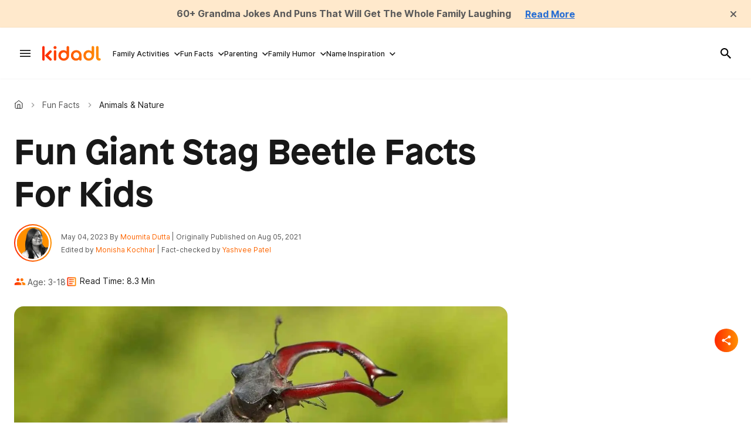

--- FILE ---
content_type: text/html; charset=utf-8
request_url: https://kidadl.com/facts/animals-nature/giant-stag-beetle-facts
body_size: 93971
content:
<!DOCTYPE html><html lang="en"><head prefix="og: https://ogp.me/ns# article: https://ogp.me/ns/article#"><script type="application/ld+json">{"@context":"https://schema.org","@type":"BreadcrumbList","itemListElement":[{"@type":"ListItem","id":"https://kidadl.com/","item":"https://kidadl.com/","name":"Kidadl","position":1},{"@type":"ListItem","id":"https://kidadl.com/facts","item":"https://kidadl.com/facts","name":"Fun Facts","position":2},{"@type":"ListItem","id":"https://kidadl.com/facts/animals-nature","item":"https://kidadl.com/facts/animals-nature","name":"Animals & Nature","position":3}]}</script><script type="application/ld+json">{"@context":"https://schema.org","@type":"NewsArticle","articleSection":"Animals &amp; Nature","author":[{"@type":"Person","description":"A content writer and editor with a passion for sports, Moumita has honed her skills in producing compelling match reports and stories about sporting heroes. She holds a degree in Journalism and Mass Communication from the Indian Institute of Social Welfare and Business Management, Calcutta University, alongside a postgraduate diploma in Sports Management.","identifier":"26372465","image":{"@type":"ImageObject","url":"https://kidadl.com/media-library/eyJhbGciOiJIUzI1NiIsInR5cCI6IkpXVCJ9.eyJpbWFnZSI6Imh0dHBzOi8vYXNzZXRzLnJibC5tcy81MDEzMDMwNS9vcmlnaW4ucG5nIiwiZXhwaXJlc19hdCI6MTgxNDE2NTc0M30.3LIYpMsvLdlJZowA-XDdsTnF-pjlg1WFK4yLbaNZoxA/image.png?width=210"},"name":"Moumita Dutta","url":"https://kidadl.com/team-members/moumita-dutta"},{"@type":"Person","description":"Yashvee has won awards for both her writing and badminton skills. She holds a business administration honors degree and has previously interned with social media clients and worked on content for an international student festival. Yashvee has excelled in academic competitions, ranking in the top 100 in the Unified International English Olympiad and placing second in an essay-writing competition. Additionally, she has won the inter-school singles badminton title for two consecutive years.","identifier":"26372850","image":{"@type":"ImageObject","url":"https://kidadl.com/media-library/eyJhbGciOiJIUzI1NiIsInR5cCI6IkpXVCJ9.eyJpbWFnZSI6Imh0dHBzOi8vYXNzZXRzLnJibC5tcy81MDEwNDA0MS9vcmlnaW4ucG5nIiwiZXhwaXJlc19hdCI6MTc2NTY1NDYwNH0.Dbs3bCwTrz-c7C19ioNmSRqLp7O8xDMcXOxZY9rKvNs/image.png?width=210"},"name":"Yashvee Patel","url":"https://kidadl.com/team-members/yashvee-patel"},{"@type":"Person","description":"A Modern Languages graduate from the University College London, Monisha with a passion for travel and exploring different cultures. She is fluent in French and Spanish and is currently learning Hindi. Monisha enjoys discovering new foods and is an avid sports fan, following soccer and Formula 1. In her spare time, she enjoys playing tennis and watching TV shows.","identifier":"26372742","image":{"@type":"ImageObject","url":"https://kidadl.com/media-library/eyJhbGciOiJIUzI1NiIsInR5cCI6IkpXVCJ9.eyJpbWFnZSI6Imh0dHBzOi8vYXNzZXRzLnJibC5tcy81MDExODMwNC9vcmlnaW4ucG5nIiwiZXhwaXJlc19hdCI6MTgxNDQ4NDA2OH0.ybl7KeGGGNhXZidlqvonUzPJpZS5OWN0RO3Hg-1Na54/image.png?width=210"},"name":"Monisha Kochhar","url":"https://kidadl.com/team-members/monisha-kochhar"}],"dateModified":"2023-05-04T19:45:07Z","datePublished":"2021-08-05T15:19:30Z","description":"Looking for fun and interesting giant stag beetle facts? Learn about the amazing arthropod and discover other animals from tiny insects to giant mammals!","headline":"Fun Giant Stag Beetle Facts For Kids","image":[{"@type":"ImageObject","height":600,"url":"https://kidadl.com/media-library/amazing-giant-stag-beetle-facts-for-everyone.jpg?id=49987971&width=1200&height=600&coordinates=0%2C71%2C0%2C72","width":1200},{"@type":"ImageObject","height":1200,"url":"https://kidadl.com/media-library/amazing-giant-stag-beetle-facts-for-everyone.jpg?id=49987971&width=1200&height=1200&coordinates=256%2C0%2C257%2C0","width":1200},{"@type":"ImageObject","height":1500,"url":"https://kidadl.com/media-library/amazing-giant-stag-beetle-facts-for-everyone.jpg?id=49987971&width=2000&height=1500&coordinates=123%2C0%2C123%2C0","width":2000},{"@type":"ImageObject","height":700,"url":"https://kidadl.com/media-library/amazing-giant-stag-beetle-facts-for-everyone.jpg?id=49987971&width=1245&height=700&coordinates=0%2C30%2C0%2C31","width":1245}],"keywords":[],"mainEntityOfPage":{"@id":"https://kidadl.com/facts/animals-nature/giant-stag-beetle-facts","@type":"WebPage"},"publisher":{"@type":"Organization","logo":{"@type":"ImageObject","url":"https://kidadl.com/media-library/eyJhbGciOiJIUzI1NiIsInR5cCI6IkpXVCJ9.eyJpbWFnZSI6Imh0dHBzOi8vYXNzZXRzLnJibC5tcy81MTEwOTI3OC9vcmlnaW4ucG5nIiwiZXhwaXJlc19hdCI6MTc4NDQxNDU0N30.bBYE1voY0Ju6emJ8TpacAi5nk_TdVmSDa6sjtoZWWE0/image.png?width=210"},"name":"Kidadl"},"thumbnailUrl":"https://kidadl.com/media-library/amazing-giant-stag-beetle-facts-for-everyone.jpg?id=49987971&amp;width=210","url":"https://kidadl.com/facts/animals-nature/giant-stag-beetle-facts"}</script><meta charset="utf-8"/><link rel="preload" as="font" href="https://partners.rebelmouse.com/kidadl/Patron-Bold.otf" type="font/opentype" crossorigin=""/><link rel="preload" as="font" href="https://fonts.gstatic.com/s/inter/v13/UcC73FwrK3iLTeHuS_fvQtMwCp50KnMa1ZL7W0Q5nw.woff2" type="font/woff2" crossorigin=""/><link rel="preload" as="font" href="https://fonts.gstatic.com/s/inter/v13/UcC73FwrK3iLTeHuS_fvQtMwCp50KnMa1ZL7W0Q5nw.woff2" type="font/woff2" crossorigin=""/><link rel="preload" as="font" href="https://fonts.gstatic.com/s/inter/v13/UcC73FwrK3iLTeHuS_fvQtMwCp50KnMa1ZL7W0Q5nw.woff2" type="font/woff2" crossorigin=""/><meta name="robots" content="max-image-preview:large"/><link rel="preload" imagesrcset="https://kidadl.com/media-library/amazing-giant-stag-beetle-facts-for-everyone.jpg?id=49987971&width=1245&height=700&quality=50&coordinates=0%2C30%2C0%2C31 3x, https://kidadl.com/media-library/amazing-giant-stag-beetle-facts-for-everyone.jpg?id=49987971&width=1245&height=700&quality=50&coordinates=0%2C30%2C0%2C31 2x, https://kidadl.com/media-library/amazing-giant-stag-beetle-facts-for-everyone.jpg?id=49987971&width=1245&height=700&quality=50&coordinates=0%2C30%2C0%2C31 1x" as="image" fetchpriority="high"/><link rel="canonical" href="https://kidadl.com/facts/animals-nature/giant-stag-beetle-facts"/><meta property="fb:app_id" content="200167090048537"/><meta name="twitter:site" content="@"/><meta name="twitter:site:id" content=""/><meta property="og:type" content="article"/><meta property="article:section" content="Animals & Nature"/><meta property="og:url" content="https://kidadl.com/facts/animals-nature/giant-stag-beetle-facts"/><meta property="og:site_name" content="Kidadl"/><meta property="og:image" content="https://kidadl.com/media-library/amazing-giant-stag-beetle-facts-for-everyone.jpg?id=49987971&width=1200&height=600&coordinates=0%2C71%2C0%2C72"/><meta property="og:image:width" content="1200"/><meta property="og:image:height" content="600"/><meta property="og:title" content="Fun Giant Stag Beetle Facts For Kids"/><meta property="og:description" content="Looking for fun and interesting giant stag beetle facts? Learn about the amazing arthropod and discover other animals from tiny insects to giant mammals!"/><meta name="description" content="Looking for fun and interesting giant stag beetle facts? Learn about the amazing arthropod and discover other animals from tiny insects to giant mammals!"/><meta name="referrer" content="always"/><meta name="twitter:card" content="summary_large_image"/><meta name="twitter:image" content="https://kidadl.com/media-library/amazing-giant-stag-beetle-facts-for-everyone.jpg?id=49987971&width=1200&height=600&coordinates=0%2C71%2C0%2C72"/><link rel="preconnect" href="https://assets.rebelmouse.io/" crossorigin="anonymous"/><link rel="preconnect" href="https://user-stats.rbl.ms/" crossorigin="anonymous"/><link rel="preconnect" href="https://pages-stats.rbl.ms/" crossorigin="anonymous"/><!--link rel="preload" href="https://static.rbl.ms/static/fonts/fontawesome/fontawesome-mini.woff" as="font" type="font/woff2" crossorigin--><script type="text/javascript" class="rm-i-script">navigator.userAgent.includes("Chrome")&&function(e,t,n,r,i,o,a,u,c,s,p,l,f,v,d){var m,h,g,y,E=["click","contextmenu","dblclick","gotpointercapture","keydown","keypress","keyup","lostpointercapture","mousedown","mouseup","pointercancel","pointerdown","pointerenter","pointerleave","pointerover","pointerup","touchcancel","touchend","touchstart"],w=["scroll","wheel","mousemove","pointermove","touchmove"],P=new c,I=new c,L=new c,T="_rmStopped",S="rmInpZillaSafe",k="_rmImmediatelyStopped",_=e.setTimeout,b=e.clearTimeout,A=a.prototype,B=s&&"scheduling"in s&&"isInputPending"in s.scheduling;function C(e){return e&&e.canceled?Promise.resolve():(t=(e||{}).space||0,new Promise((function(e){t>0?_(e,0):d(e)}))).then((function(){if(B&&s.scheduling.isInputPending({includeContinuous:!0}))return C(e)}));var t}function Z(e){return e&&(e instanceof n||"function"==typeof e)}function x(e){return e&&"handleEvent"in e}function H(e){return"dataset"in e&&e.dataset.inpZillaSkip}function M(e,t,n,r,i,o){if(!(n[k]||r===u&&n[T]&&t!==n.target)){var a,c={get:(a={target:i,currentTarget:o},function(e,t,n){if(t in a)return a[t];var r=p.get(e,t);return Z(r)?function(){return p.apply(r,e,arguments)}:r}),set:p.set},s=new Proxy(n,c);try{x(e)?e.handleEvent.call(e,s):e.call(t,s)}catch(e){v(e)}}}function O(e){return function(t){var n=this,r=t.eventPhase,i=t.currentTarget,o=t.target;if(H(n))M(e,n,t,r,o,i);else{var a={canceled:!1,space:50};L.has(e)&&(L.get(e).canceled=!0),L.set(e,a),C(a).then((function(){a.canceled||(L.delete(e),M(e,n,t,r,o,i))}))}}}function j(e){return f.length>0&&e instanceof r&&e.dataset}function q(e){var t=!!f.some((function(t){return e.closest(t)}));e.dataset[S]=t?1:0}function F(e){return!!j(e)&&(S in e.dataset||q(e),1==e.dataset[S])}function G(e,t){var n=function(e,t){return!function(e,t){return!function(e){return e&&e.passive}(t)&&function(e){var t=e;return x(e)&&(t=e.handleEvent),!!(t&&t.length>0)}(e)}(e,t)}(e,t);return function(t){var r=this,i=t.eventPhase,o=t.currentTarget,u=t.target,c=t.timeStamp,s=new a("rm").timeStamp-c;function p(){M(e,r,t,i,u,o)}var l=!t.cancelable,f=!H(r),v=s>=20||n||l||function(e){return F(e.target)||F(e.currentTarget)}(t);f&&v?C().then(p):p()}}function N(e,t,n,r){if(!e.has(t)){var i=n(t,r);e.set(t,i)}return e.get(t)}function R(e){E.forEach((function(t){var n="on"+t;Object.defineProperty(e,n,{set:function(e){var n=this,r="__rmInpOn"+t;n[r]&&n.removeEventListener(t,n[r],{passive:!0}),n[r]=e,n.addEventListener(t,e,{passive:!0})}})}))}function U(e,t){return function(){this[e]=!0,t.apply(this,arguments)}}function z(){return!0}e.addEventListener("pointerup",z,{passive:!0}),e.addEventListener("pointerdown",z,{passive:!0}),(m=i.prototype).addEventListener=(h=m.addEventListener,function(t,n,r){var i=this||e;j(i)&&q(i);var o=n;n&&(o=w.includes(t)?N(I,n,O,r):N(P,n,G,r));var a=l.from(arguments);return a[1]=o,h.apply(i,a)}),m.removeEventListener=function(t){return function(n,r){var i,o=this||e,a=r;r&&(w.includes(n)&&I.has(r)?i=I:P.has(r)&&(i=P),i&&(a=i.get(r),i.delete(r)));var u=l.from(arguments);return u[1]=a,t.apply(o,u)}}(m.removeEventListener),R(e),R(t),R(o.prototype),g=A.stopPropagation,y=A.stopImmediatePropagation,A.stopPropagation=U(T,g),A.stopImmediatePropagation=U(k,y),function(){var t=new c;function n(e){return t.has(e)&&t.set(e,!0),b(e)}e.setTimeout=function(n,r){var i=this,o=l.from(arguments).splice(2);if(!Z(n))return _.apply(e,arguments);function a(){t.get(u)||n.apply(i,o),t.delete(u)}var u=_((function(){C().then(a).catch(v)}),r);return t.set(u,!1),u},e.setInterval=function(e,n){var r=this,i=l.from(arguments).splice(2);function o(){t.get(c)||e.apply(r,i)}function a(){return _(u,n)}function u(){t.get(c)?t.delete(c):C().then(o).catch(v).finally(a)}var c=a();return t.set(c,!1),c},e.clearInterval=n,e.clearTimeout=n}()}(window,document,Function,Element,EventTarget,HTMLElement,Event,Event.BUBBLING_PHASE,Map,navigator,Reflect,Array,window._rmInpZillaSafeSelectorList||[],console.error,requestIdleCallback);</script><script class="rm-i-script">window.REBELMOUSE_BOOTSTRAP_DATA = {"isUserLoggedIn": false, "site": {"id": 26332962, "isCommunitySite": false}, "runner": {"id": 26332962}, "post": {"id": 2666117745, "sections": [2253464680, 2253464702, 2234454695], "shareUrl": "https%3A%2F%2Fkidadl.com%2Ffacts%2Fanimals-nature%2Fgiant-stag-beetle-facts", "status": 0, "tags": []}, "path": "/facts/animals-nature/giant-stag-beetle-facts", "pathParams": {"sections": "facts/animals-nature/", "slug": "giant-stag-beetle-facts"}, "resourceId": "pp_2666117745", "fbId": "200167090048537", "fbAppVersion": "v2.5", "clientGaId": "", "messageBusUri": "wss://messages.rebelmouse.io", "section": {"id": null}, "tag": {"slug": null}, "fullBootstrapUrl": "/res/bootstrap/data.js?site_id=26332962\u0026resource_id=pp_2666117745\u0026path_params=%7B%22sections%22%3A%22facts%2Fanimals-nature%2F%22%2C%22slug%22%3A%22giant-stag-beetle-facts%22%7D\u0026override_device=desktop\u0026post_id=2666117745", "whitelabel_menu": {}, "useRiver": true, "engine": {"recaptchaSiteKey": null, "lazyLoadShortcodeImages": true, "backButtonGoToPage": true, "changeParticleUrlScroll": false, "countKeepReadingAsPageview": true, "defaultVideoPlayer": "", "theoPlayerLibraryLocation": "", "trackPageViewOnParticleUrlScroll": false, "webVitalsSampleRate": 100, "overrideDevicePixelRatio": null, "image_quality_level": 50, "sendEventsToCurrentDomain": false, "enableLoggedOutUserTracking": false, "useSmartLinks2": true}};
    </script><script class="rm-i-script">window.REBELMOUSE_BASE_ASSETS_URL = "https://kidadl.com/static/dist/social-ux/";
        window.REBELMOUSE_BASE_SSL_DOMAIN = "https://kidadl.com";
        window.REBELMOUSE_TASKS_QUEUE = [];
        window.REBELMOUSE_LOW_TASKS_QUEUE = [];
        window.REBELMOUSE_LOWEST_TASKS_QUEUE = [];
        window.REBELMOUSE_ACTIVE_TASKS_QUEUE = [];
        window.REBELMOUSE_STDLIB = {};
        window.RM_OVERRIDES = {};
        window.RM_AD_LOADER = [];
    </script><script src="https://kidadl.com/static/dist/social-ux/main.36c3749fa49db81ecd4f.bundle.mjs" class="rm-i-script" type="module" async="async" data-js-app="true" data-src-host="https://kidadl.com" data-src-file="main.mjs"></script><script src="https://kidadl.com/static/dist/social-ux/main.d0b30db35abc6251a38d.bundle.js" class="rm-i-script" nomodule="nomodule" defer="defer" data-js-app="true" data-src-host="https://kidadl.com" data-src-file="main.js"></script><script src="https://kidadl.com/static/dist/social-ux/runtime.5f2854bedb02943ff2a5.bundle.mjs" class="rm-i-script" type="module" async="async" data-js-app="true" data-src-host="https://kidadl.com" data-src-file="runtime.mjs"></script><script src="https://kidadl.com/static/dist/social-ux/runtime.5fe7c9a46d72403f8fd3.bundle.js" class="rm-i-script" nomodule="nomodule" defer="defer" data-js-app="true" data-src-host="https://kidadl.com" data-src-file="runtime.js"></script><!-- we collected enough need to fix it first before turn in back on--><!--script src="//cdn.ravenjs.com/3.16.0/raven.min.js" crossorigin="anonymous"></script--><!--script type="text/javascript">
        Raven.config('https://6b64f5cc8af542cbb920e0238864390a@sentry.io/147999').install();
    </script--><script class="rm-i-script">
        if ('serviceWorker' in navigator) {
          window.addEventListener('load', function() {
            navigator.serviceWorker.register('/sw.js').then(function(registration) {
              console.log('ServiceWorker registration successful with scope: ', registration.scope);
            }, function(err) {
              console.log('ServiceWorker registration failed: ', err);
            });
          });
        } else {
          console.log('ServiceWorker not enabled');
        }
    </script><script class="rm-i-script">
        // fallback error prone google tag setup
        var googletag = googletag || {};
        googletag.cmd = googletag.cmd || [];
    </script><meta http-equiv="X-UA-Compatible" content="IE=edge"/><link rel="alternate" type="application/rss+xml" title="Kidadl" href="/feeds/facts/animals-nature.rss"/><meta name="viewport" content="width=device-width,initial-scale=1,minimum-scale=1.0"/><!-- TODO: move the default value from here --><title>Fun Giant Stag Beetle Facts For Kids | Kidadl</title><style class="rm-i-styles">
        article,aside,details,figcaption,figure,footer,header,hgroup,nav,section{display:block;}audio,canvas,video{display:inline-block;}audio:not([controls]){display:none;}[hidden]{display:none;}html{font-size:100%;-webkit-text-size-adjust:100%;-ms-text-size-adjust:100%;}body{margin:0;font-size:1em;line-height:1.4;}body,button,input,select,textarea{font-family:Tahoma,sans-serif;color:#5A5858;}::-moz-selection{background:#145A7C;color:#fff;text-shadow:none;}::selection{background:#145A7C;color:#fff;text-shadow:none;}:focus{outline:5px auto #2684b1;}a:hover,a:active{outline:0;}abbr[title]{border-bottom:1px dotted;}b,strong{font-weight:bold;}blockquote{margin:1em 40px;}dfn{font-style:italic;}hr{display:block;height:1px;border:0;border-top:1px solid #ccc;margin:1em 0;padding:0;}ins{background:#ff9;color:#000;text-decoration:none;}mark{background:#ff0;color:#000;font-style:italic;font-weight:bold;}pre,code,kbd,samp{font-family:monospace,serif;_font-family:'courier new',monospace;font-size:1em;}pre{white-space:pre;white-space:pre-wrap;word-wrap:break-word;}q{quotes:none;}q:before,q:after{content:"";content:none;}small{font-size:85%;}sub,sup{font-size:75%;line-height:0;position:relative;vertical-align:baseline;}sup{top:-0.5em;}sub{bottom:-0.25em;}ul,ol{margin:1em 0;padding:0 0 0 40px;}dd{margin:0 0 0 40px;}nav ul,nav ol{list-style:none;list-style-image:none;margin:0;padding:0;}img{border:0;-ms-interpolation-mode:bicubic;vertical-align:middle;}svg:not(:root){overflow:hidden;}figure{margin:0;}form{margin:0;}fieldset{border:0;margin:0;padding:0;}label{cursor:pointer;}legend{border:0;padding:0;}button,input{line-height:normal;}button,input[type="button"],input[type="reset"],input[type="submit"]{cursor:pointer;-webkit-appearance:button;}input[type="checkbox"],input[type="radio"]{box-sizing:border-box;padding:0;}input[type="search"]{-webkit-appearance:textfield;box-sizing:content-box;}input[type="search"]::-webkit-search-decoration{-webkit-appearance:none;}button::-moz-focus-inner,input::-moz-focus-inner{border:0;padding:0;}textarea{overflow:auto;vertical-align:top;resize:vertical;}input:invalid,textarea:invalid{background-color:#fccfcc;}table{border-collapse:collapse;border-spacing:0;}td{vertical-align:top;}.ir{display:block;border:0;text-indent:-999em;overflow:hidden;background-color:transparent;background-repeat:no-repeat;text-align:left;direction:ltr;}.ir br{display:none;}.hidden{display:none !important;visibility:hidden;}.visuallyhidden{border:0;clip:rect(0 0 0 0);height:1px;margin:-1px;overflow:hidden;padding:0;position:absolute;width:1px;}.visuallyhidden.focusable:active,.visuallyhidden.focusable:focus{clip:auto;height:auto;margin:0;overflow:visible;position:static;width:auto;}.invisible{visibility:hidden;}.clearfix:before,.clearfix:after{content:"";display:table;}.clearfix:after{clear:both;}.clearfix{zoom:1;}.zindex20{z-index:20;}.zindex30{z-index:30;}.zindex40{z-index:40;}.zindex50{z-index:50;}html{font-size:px;font-weight:normal;}body,button,input,select,textarea{}.col,body{font-size:1.6rem;}a{text-decoration:none;}a:hover{text-decoration:none;}.with-primary-color{}.with-primary-color:hover{}.js-tab,.js-keep-reading,.js-toggle{cursor:pointer;}.noselect{-webkit-touch-callout:none;-webkit-user-select:none;-khtml-user-select:none;-moz-user-select:none;-ms-user-select:none;user-select:none;}.tabs__tab{display:inline-block;padding:10px;}.tabs__tab-content{display:none;}.tabs__tab-content.active{display:block;}button:focus,input[type="text"],input[type="email"]{outline:0;}audio,canvas,iframe,img,svg,video{vertical-align:middle;max-width:100%;}textarea{resize:vertical;}.main{position:relative;overflow:hidden;}.valign-wrapper{display:-webkit-flex;display:-ms-flexbox;display:flex;-webkit-align-items:center;-ms-flex-align:center;align-items:center;}.valign-wrapper .valign{display:block;}#notification{position:fixed;}.article-module__controls-placeholder{position:absolute;}.display-block{display:block;}.cover-all{position:absolute;width:100%;height:100%;}.full-width{width:100%;}.fa{font-family:FontAwesome,"fontawesome-mini" !important;}.fa.fa-instagram{font-size:1.15em;}.fa-googleplus:before{content:"\f0d5";}.post-partial,.overflow-visible{overflow:visible !important;}.attribute-data{margin:0 10px 10px 0;padding:5px 10px;color:white;border-radius:3px;margin-bottom:10px;display:inline-block;}.attribute-data[value=""]{display:none;}.badge{display:inline-block;overflow:hidden;}.badge-image{border-radius:100%;}.js-expandable.expanded .js-expand,.js-expandable:not(.expanded) .js-contract{display:none;}.js-scroll-trigger{display:block;width:100%;}.sticky-target:not(.legacy){position:fixed;opacity:0;top:0;will-change:transform;transform:translate3d(0px,0px,0px);}.sticky-target.legacy{position:relative;}.sticky-target.legacy.sticky-active{position:fixed;}.color-inherit:hover,.color-inherit{color:inherit;}.js-appear-on-expand{transition:all 350ms;height:0;overflow:hidden;opacity:0;}.content-container{display:none;}.expanded .content-container{display:block;}.expanded .js-appear-on-expand{opacity:1;height:auto;}.logged-out-user .js-appear-on-expand{height:0;opacity:0;}.h1,.h2{margin:0;padding:0;font-size:1em;font-weight:normal;}.lazyload-placeholder{display:none;position:absolute;text-align:center;background:rgba(0,0,0,0.1);top:0;bottom:0;left:0;right:0;}div[runner-lazy-loading] .lazyload-placeholder,iframe[runner-lazy-loading] + .lazyload-placeholder{display:block;}.abs-pos-center{position:absolute;top:0;bottom:0;left:0;right:0;margin:auto;}.relative{position:relative;}.runner-spinner{position:absolute;top:0;bottom:0;left:0;right:0;margin:auto;width:50px;}.runner-spinner:before{content:"";display:block;padding-top:100%;}.rm-non-critical-loaded .runner-spinner-circular{animation:rotate 2s linear infinite;height:100%;transform-origin:center center;width:100%;position:absolute;top:0;bottom:0;left:0;right:0;margin:auto;}.position-relative{position:relative;}.collection-button{display:inline-block;}.rm-non-critical-loaded .runner-spinner-path{stroke-dasharray:1,200;stroke-dashoffset:0;animation:dash 1.5s ease-in-out infinite,color 6s ease-in-out infinite;stroke-linecap:round;}.pagination-container .pagination-wrapper{display:flex;align-items:center;}.pagination-container .pagination-wrapper a{color:rgba(59,141,242,1);margin:0 5px;}@keyframes rotate{100%{transform:rotate(360deg);}}@keyframes dash{0%{stroke-dasharray:1,200;stroke-dashoffset:0;}50%{stroke-dasharray:89,200;stroke-dashoffset:-35px;}100%{stroke-dasharray:89,200;stroke-dashoffset:-124px;}}@keyframes color{100%,0%{stroke:rgba(255,255,255,1);}40%{stroke:rgba(255,255,255,0.6);}66%{stroke:rgba(255,255,255,0.9);}80%,90%{stroke:rgba(255,255,255,0.7);}}.js-section-loader-feature-container > .slick-list > .slick-track > .slick-slide:not(.slick-active){height:0;visibility:hidden;}.rebellt-item-media-container .instagram-media{margin-left:auto !important;margin-right:auto !important;}.js-hidden-panel{position:fixed;top:0;left:0;right:0;transition:all 300ms;z-index:10;}.js-hidden-panel.active{transform:translate3d(0,-100%,0);}.content{margin-left:auto;margin-right:auto;max-width:1100px;width:90%;}.ad-tag{text-align:center;}.ad-tag__inner{display:inline-block;}.content .ad-tag{margin-left:-5%;margin-right:-5%;}@media (min-width:768px){.content .ad-tag{margin-left:auto;margin-right:auto;}}.user-prefs{display:none;}.no-mb:not(:last-child){margin-bottom:0;}.no-mt:not(:first-child){margin-top:0;}.sm-mt-0:not(:empty):before,.sm-mt-1:not(:empty):before,.sm-mt-2:not(:empty):before,.sm-mb-0:not(:empty):after,.sm-mb-1:not(:empty):after,.sm-mb-2:not(:empty):after,.md-mt-0:not(:empty):before,.md-mt-1:not(:empty):before,.md-mt-2:not(:empty):before,.md-mb-0:not(:empty):after,.md-mb-1:not(:empty):after,.md-mb-2:not(:empty):after,.lg-mt-0:not(:empty):before,.lg-mt-1:not(:empty):before,.lg-mt-2:not(:empty):before,.lg-mb-0:not(:empty):after,.lg-mb-1:not(:empty):after,.lg-mb-2:not(:empty):after{content:'';display:block;overflow:hidden;}.sm-mt-0:not(:empty):before{margin-bottom:0;}.sm-mt-0 > *{margin-top:0;}.sm-mt-1:not(:empty):before{margin-bottom:-10px;}.sm-mt-1 > *{margin-top:10px;}.sm-mt-2:not(:empty):before{margin-bottom:-20px;}.sm-mt-2 > *{margin-top:20px;}.sm-mb-0:not(:empty):after{margin-top:0;}.sm-mb-0 > *{margin-bottom:0;}.sm-mb-1:not(:empty):after{margin-top:-10px;}.sm-mb-1 > *{margin-bottom:10px;}.sm-mb-2:not(:empty):after{margin-top:-20px;}.sm-mb-2 > *{margin-bottom:20px;}@media (min-width:768px){.md-mt-0:not(:empty):before{margin-bottom:0;}.md-mt-0 > *{margin-top:0;}.md-mt-1:not(:empty):before{margin-bottom:-10px;}.md-mt-1 > *{margin-top:10px;}.md-mt-2:not(:empty):before{margin-bottom:-20px;}.md-mt-2 > *{margin-top:20px;}.md-mb-0:not(:empty):after{margin-top:0;}.md-mb-0 > *{margin-bottom:0;}.md-mb-1:not(:empty):after{margin-top:-10px;}.md-mb-1 > *{margin-bottom:10px;}.md-mb-2:not(:empty):after{margin-top:-20px;}.md-mb-2 > *{margin-bottom:20px;}}@media (min-width:1024px){.lg-mt-0:not(:empty):before{margin-bottom:0;}.lg-mt-0 > *{margin-top:0;}.lg-mt-1:not(:empty):before{margin-bottom:-10px;}.lg-mt-1 > *{margin-top:10px;}.lg-mt-2:not(:empty):before{margin-bottom:-20px;}.lg-mt-2 > *{margin-top:20px;}.lg-mb-0:not(:empty):after{margin-top:0;}.lg-mb-0 > *{margin-bottom:0;}.lg-mb-1:not(:empty):after{margin-top:-10px;}.lg-mb-1 > *{margin-bottom:10px;}.lg-mb-2:not(:empty):after{margin-top:-20px;}.lg-mb-2 > *{margin-bottom:20px;}}.sm-cp-0{padding:0;}.sm-cp-1{padding:10px;}.sm-cp-2{padding:20px;}@media (min-width:768px){.md-cp-0{padding:0;}.md-cp-1{padding:10px;}.md-cp-2{padding:20px;}}@media (min-width:1024px){.lg-cp-0{padding:0;}.lg-cp-1{padding:10px;}.lg-cp-2{padding:20px;}}.mb-2 > *{margin-bottom:20px;}.mb-2 > :last-child{margin-bottom:0;}.v-sep > *{margin-bottom:20px;}@media (min-width:768px){.v-sep > *{margin-bottom:40px;}}.v-sep > *:last-child{margin-bottom:0;}@media only screen and (max-width:767px){.hide-mobile{display:none !important;}}@media only screen and (max-width:1023px){.hide-tablet-and-mobile{display:none !important;}}@media only screen and (min-width:768px){.hide-tablet-and-desktop{display:none !important;}}@media only screen and (min-width:768px) and (max-width:1023px){.hide-tablet{display:none !important;}}@media only screen and (min-width:1024px){.hide-desktop{display:none !important;}}.row.px10{margin-left:-10px;margin-right:-10px;}.row.px10 > .col{padding-left:10px;padding-right:10px;}.row.px20{margin-left:-20px;margin-right:-20px;}.row.px20 > .col{padding-left:20px;padding-right:20px;}.row{margin-left:auto;margin-right:auto;overflow:hidden;}.row:after{content:'';display:table;clear:both;}.row:not(:empty){margin-bottom:-20px;}.col{margin-bottom:20px;}@media (min-width:768px){.col{margin-bottom:40px;}.row:not(:empty){margin-bottom:-40px;}}.row .col{float:left;box-sizing:border-box;}.row .col.pull-right{float:right;}.row .col.s1{width:8.3333333333%;}.row .col.s2{width:16.6666666667%;}.row .col.s3{width:25%;}.row .col.s4{width:33.3333333333%;}.row .col.s5{width:41.6666666667%;}.row .col.s6{width:50%;}.row .col.s7{width:58.3333333333%;}.row .col.s8{width:66.6666666667%;}.row .col.s9{width:75%;}.row .col.s10{width:83.3333333333%;}.row .col.s11{width:91.6666666667%;}.row .col.s12{width:100%;}@media only screen and (min-width:768px){.row .col.m1{width:8.3333333333%;}.row .col.m2{width:16.6666666667%;}.row .col.m3{width:25%;}.row .col.m4{width:33.3333333333%;}.row .col.m5{width:41.6666666667%;}.row .col.m6{width:50%;}.row .col.m7{width:58.3333333333%;}.row .col.m8{width:66.6666666667%;}.row .col.m9{width:75%;}.row .col.m10{width:83.3333333333%;}.row .col.m11{width:91.6666666667%;}.row .col.m12{width:100%;}}@media only screen and (min-width:1024px){.row .col.l1{width:8.3333333333%;}.row .col.l2{width:16.6666666667%;}.row .col.l3{width:25%;}.row .col.l4{width:33.3333333333%;}.row .col.l5{width:41.6666666667%;}.row .col.l6{width:50%;}.row .col.l7{width:58.3333333333%;}.row .col.l8{width:66.6666666667%;}.row .col.l9{width:75%;}.row .col.l10{width:83.3333333333%;}.row .col.l11{width:91.6666666667%;}.row .col.l12{width:100%;}}.widget{position:relative;box-sizing:border-box;}.widget:hover .widget__headline a{}.widget__headline{cursor:pointer;}.widget__headline-text{font-family:inherit;color:inherit;word-break:break-word;}.widget__section-text{display:block;}.image,.widget__image{background-position:center;background-repeat:no-repeat;background-size:cover;display:block;z-index:0;}.widget__play{position:absolute;width:100%;height:100%;text-align:center;}.rm-widget-image-holder{position:relative;}.rm-video-holder{position:absolute;width:100%;height:100%;top:0;left:0;}.rm-zindex-hidden{display:none;z-index:-1;}.rm-widget-image-holder .widget__play{top:0;left:0;}.image.no-image{background-color:#e4e4e4;}.widget__video{position:relative;}.widget__video .rm-scrop-spacer{padding-bottom:56.25%;}.widget__video.rm-video-tiktok{max-width:605px;}.widget__video video,.widget__video iframe{position:absolute;top:0;left:0;height:100%;}.widget__product-vendor{font-size:1.5em;line-height:1.5;margin:25px 0;}.widget__product-buy-link{margin:15px 0;}.widget__product-buy-link-btn{background-color:#000;color:#fff;display:inline-block;font-size:1.6rem;line-height:1em;padding:1.25rem;font-weight:700;}.widget__product-buy-btn:hover{color:#fff;}.widget__product-price{font-size:1.5em;line-height:1.5;margin:25px 0;}.widget__product-compare-at-price{text-decoration:line-through;}.rebellt-item.is--mobile,.rebellt-item.is--tablet{margin-bottom:0.85em;}.rebellt-item.show_columns_on_mobile.col2,.rebellt-item.show_columns_on_mobile.col3{display:inline-block;vertical-align:top;}.rebellt-item.show_columns_on_mobile.col2{width:48%;}.rebellt-item.show_columns_on_mobile.col3{width:32%;}@media only screen and (min-width:768px){.rebellt-item.col2:not(.show_columns_on_mobile),.rebellt-item.col3:not(.show_columns_on_mobile){display:inline-block;vertical-align:top;}.rebellt-item.col2:not(.show_columns_on_mobile){width:48%;}.rebellt-item.col3:not(.show_columns_on_mobile){width:32%;}}.rebellt-item.parallax{background-size:cover;background-attachment:fixed;position:relative;left:calc(-50vw + 50%);width:100vw;min-height:100vh;padding:0 20%;box-sizing:border-box;max-width:inherit;text-align:center;z-index:3;}.rebellt-item.parallax.is--mobile{background-position:center;margin-bottom:0;padding:0 15%;}.rebellt-item.parallax.has-description:before,.rebellt-item.parallax.has-description:after{content:"";display:block;padding-bottom:100%;}.rebellt-item.parallax.has-description.is--mobile:before,.rebellt-item.parallax.has-description.is--mobile:after{padding-bottom:90vh;}.rebellt-item.parallax h3,.rebellt-item.parallax p{color:white;text-shadow:1px 0 #000;}.rebellt-item.parallax.is--mobile p{font-size:18px;font-weight:400;}.rebellt-ecommerce h3{font-size:1.8em;margin-bottom:15px;}.rebellt-ecommerce--vendor{font-size:1.5em;line-height:1.5;margin:25px 0;}.rebellt-ecommerce--price{font-size:1.5em;line-height:1.5;margin:25px 0;}.rebellt-ecommerce--compare-at-price{text-decoration:line-through;}.rebellt-ecommerce--buy{margin:15px 0;}.rebellt-ecommerce--btn{background-color:#000;color:#fff;display:inline-block;font-size:1.6rem;line-height:1em;padding:1.25rem;font-weight:700;}.rebellt-ecommerce--btn:hover{color:#fff;}.rebelbar.skin-simple{height:50px;line-height:50px;font-size:1.2rem;border-left:none;border-right:none;background-color:#fff;}.rebelbar.skin-simple .rebelbar__inner{position:relative;height:100%;margin:0 auto;padding:0 20px;max-width:1300px;}.rebelbar.skin-simple .logo{float:left;}.rebelbar.skin-simple .logo__image{max-height:50px;max-width:190px;}.rebelbar--fake.skin-simple{position:relative;border-color:#fff;}.rebelbar--fixed.skin-simple{position:absolute;width:100%;z-index:3;}.with-fixed-header .rebelbar--fixed.skin-simple{position:fixed;top:0;}.rebelbar.skin-simple .rebelbar__menu-toggle{position:relative;cursor:pointer;float:left;text-align:center;font-size:0;width:50px;margin-left:-15px;height:100%;}.rebelbar.skin-simple i{vertical-align:middle;display:inline-block;font-size:20px;}.rebelbar.skin-simple .rebelbar__menu-toggle:hover{}.rebelbar.skin-simple .rebelbar__section-links{display:none;padding:0 100px 0 40px;overflow:hidden;height:100%;}.rebelbar.skin-simple .rebelbar__section-list{margin:0 -15px;height:100%;}.rebelbar.skin-simple .rebelbar__section-links li{display:inline-block;padding:0 15px;text-align:left;}.rebelbar.skin-simple .rebelbar__section-link{display:block;font-size:1.8rem;font-weight:400;text-decoration:none;}.rebelbar.skin-simple .rebelbar__section-link:hover{}.rebelbar.skin-simple .rebelbar__sharebar.sharebar{display:none;}.rebelbar.skin-simple .rebelbar__section-list.js--active .rebelbar__more-sections-button{visibility:visible;}.rebelbar.skin-simple .rebelbar__more-sections-button{cursor:pointer;visibility:hidden;}.rebelbar.skin-simple #rebelbar__more-sections{visibility:hidden;position:fixed;line-height:70px;left:0;width:100%;background-color:#1f1f1f;}.rebelbar.skin-simple #rebelbar__more-sections a{color:white;}.rebelbar.skin-simple #rebelbar__more-sections.opened{visibility:visible;}@media only screen and (min-width:768px){.rebelbar.skin-simple .rebelbar__menu-toggle{margin-right:15px;}.rebelbar.skin-simple{height:100px;line-height:100px;font-weight:700;}.rebelbar.skin-simple .logo__image{max-width:350px;max-height:100px;}.rebelbar.skin-simple .rebelbar__inner{padding:0 40px;}.rebelbar.skin-simple .rebelbar__sharebar.sharebar{float:left;margin-top:20px;margin-bottom:20px;padding-left:40px;}}@media (min-width:960px){.rebelbar.skin-simple .rebelbar__section-links{display:block;}.with-floating-shares .rebelbar.skin-simple .search-form{display:none;}.with-floating-shares .rebelbar.skin-simple .rebelbar__sharebar.sharebar{display:block;}.with-floating-shares .rebelbar.skin-simple .rebelbar__section-links{display:none;}}.menu-global{display:none;width:100%;position:fixed;z-index:3;color:white;background-color:#1a1a1a;height:100%;font-size:1.8rem;overflow-y:auto;overflow-x:hidden;line-height:1.6em;}@media (min-width:768px){.menu-global{display:block;max-width:320px;top:0;-webkit-transform:translate(-320px,0);transform:translate(-320px,0);transform:translate3d(-320px,0,0);}.menu-global,.all-content-wrapper{transition:transform .2s cubic-bezier(.2,.3,.25,.9);}}.menu-overlay{position:fixed;top:-100%;left:0;height:0;width:100%;cursor:pointer;visibility:hidden;opacity:0;transition:opacity 200ms;}.menu-opened .menu-overlay{visibility:visible;height:100%;z-index:1;opacity:1;top:0;}@media only screen and (min-width:768px){.menu-opened .menu-overlay{z-index:10;background:rgba(255,255,255,.6);}}@media (min-width:960px){.logged-out-user .rebelbar.skin-simple .menu-overlay{display:none;}}@media (min-width:600px){.rm-resized-container-5{width:5%;}.rm-resized-container-10{width:10%;}.rm-resized-container-15{width:15%;}.rm-resized-container-20{width:20%;}.rm-resized-container-25{width:25%;}.rm-resized-container-30{width:30%;}.rm-resized-container-35{width:35%;}.rm-resized-container-40{width:40%;}.rm-resized-container-45{width:45%;}.rm-resized-container-50{width:50%;}.rm-resized-container-55{width:55%;}.rm-resized-container-60{width:60%;}.rm-resized-container-65{width:65%;}.rm-resized-container-70{width:70%;}.rm-resized-container-75{width:75%;}.rm-resized-container-80{width:80%;}.rm-resized-container-85{width:85%;}.rm-resized-container-90{width:90%;}.rm-resized-container-95{width:95%;}.rm-resized-container-100{width:100%;}}.rm-embed-container{position:relative;}.rm-embed-container.rm-embed-instagram{max-width:540px;}.rm-embed-container.rm-embed-tiktok{max-width:572px;min-height:721px;}.rm-embed-container.rm-embed-tiktok blockquote,.rm-embed-twitter blockquote{all:revert;}.rm-embed-container.rm-embed-tiktok blockquote{margin-left:0;margin-right:0;position:relative;}.rm-embed-container.rm-embed-tiktok blockquote,.rm-embed-container.rm-embed-tiktok blockquote > iframe,.rm-embed-container.rm-embed-tiktok blockquote > section{width:100%;min-height:721px;display:block;}.rm-embed-container.rm-embed-tiktok blockquote > section{position:absolute;top:0;left:0;right:0;bottom:0;display:flex;align-items:center;justify-content:center;flex-direction:column;text-align:center;}.rm-embed-container.rm-embed-tiktok blockquote > section:before{content:"";display:block;width:100%;height:300px;border-radius:8px;}.rm-embed-container > .rm-embed,.rm-embed-container > .rm-embed-holder{position:absolute;top:0;left:0;}.rm-embed-holder{display:block;height:100%;width:100%;display:flex;align-items:center;}.rm-embed-container > .rm-embed-spacer{display:block;}.rm-embed-twitter{max-width:550px;margin-top:10px;margin-bottom:10px;}.rm-embed-twitter blockquote{position:relative;height:100%;width:100%;flex-direction:column;display:flex;align-items:center;justify-content:center;flex-direction:column;text-align:center;}.rm-embed-twitter:not(.rm-off) .twitter-tweet{margin:0 !important;}.logo__image,.image-element__img,.rm-lazyloadable-image{max-width:100%;height:auto;}.logo__image,.image-element__img{width:auto;}@media (max-width:768px){.rm-embed-spacer.rm-embed-spacer-desktop{display:none;}}@media (min-width:768px){.rm-embed-spacer.rm-embed-spacer-mobile{display:none;}}.sharebar{margin:0 -4px;padding:0;font-size:0;line-height:0;}.sharebar a{color:#fff;}.sharebar a:hover{text-decoration:none;color:#fff;}.sharebar .share,.sharebar .share-plus{display:inline-block;margin:0 4px;font-size:14px;font-weight:400;padding:0 10px;width:20px;min-width:20px;height:40px;line-height:38px;text-align:center;vertical-align:middle;border-radius:2px;}.sharebar .share-plus i,.sharebar .share i{display:inline-block;vertical-align:middle;}.sharebar .hide-button{display:none;}.sharebar.enable-panel .hide-button{display:inline-block;}.sharebar.enable-panel .share-plus{display:none;}.sharebar.with-first-button-caption:not(.enable-panel) .share:first-child{width:68px;}.sharebar.with-first-button-caption:not(.enable-panel) .share:first-child:after{content:'Share';padding-left:5px;vertical-align:middle;}.sharebar--fixed{display:none;position:fixed;bottom:0;z-index:1;text-align:center;width:100%;left:0;margin:20px auto;}.with-floating-shares .sharebar--fixed{display:block;}.sharebar.fly_shared:not(.enable-panel) .share:nth-child(5){display:none;}.share-media-panel .share-media-panel-pinit{position:absolute;right:0;bottom:0;background-color:transparent;}.share-media-panel-pinit_share{background-image:url('/static/img/whitelabel/runner/spritesheets/pin-it-sprite.png');background-color:#BD081C;background-position:-1px -17px;border-radius:4px;float:right;height:34px;margin:7px;width:60px;background-size:194px auto;}.share-media-panel-pinit_share:hover{opacity:.9;}@media (min-width:768px){.sharebar .share-plus .fa,.sharebar .share .fa{font-size:22px;}.sharebar .share,.sharebar .share-plus{padding:0 15px;width:30px;min-width:30px;height:60px;line-height:60px;margin:0 4px;font-size:16px;}.sharebar.with-first-button-caption:not(.enable-panel) .share:first-child{width:180px;}.sharebar.with-first-button-caption:not(.enable-panel) .share:first-child:after{content:'Share this story';padding-left:10px;vertical-align:middle;text-transform:uppercase;}.share-media-panel-pinit_share{background-position:-60px -23px;height:45px;margin:10px;width:80px;}}.action-btn{display:block;font-size:1.6rem;cursor:pointer;border:2px solid ;border-radius:2px;line-height:1em;padding:1.6rem;font-weight:700;text-align:center;}.action-btn:hover{border:2px solid ;}.section-headline__text{font-size:3rem;font-weight:700;line-height:1;}.section-headline__text{}@media (min-width:768px){.section-headline__text{font-size:3.6rem;}.content__main .section-headline__text{margin-top:-.3rem;margin-bottom:2rem;}}.module-headline__text{font-size:3rem;font-weight:700;}@media (min-width:768px){.module-headline__text{font-size:3.6rem;}}.search-form{position:absolute;top:0;right:20px;z-index:1;}.search-form__text-input{display:none;height:42px;font-size:1.3rem;background-color:#f4f4f4;border:none;color:#8f8f8f;text-indent:10px;padding:0;width:220px;position:absolute;right:-10px;top:0;bottom:0;margin:auto;}.search-form .search-form__submit{display:none;position:relative;border:none;bottom:2px;background-color:transparent;}.search-form__text-input:focus,.search-form__submit:focus{border:0 none;-webkit-box-shadow:none;-moz-box-shadow:none;box-shadow:none;outline:0 none;}.show-search .search-form__close{position:absolute;display:block;top:0;bottom:0;margin:auto;height:1rem;right:-28px;}.search-form__open{vertical-align:middle;bottom:2px;display:inline-block;position:relative;font-size:1.9rem;}.show-search .search-form__text-input{display:block;}.show-search .search-form__submit{display:inline-block;vertical-align:middle;padding:0;font-size:1.9rem;}.search-form__close,.show-search .search-form__open{display:none;}.quick-search{display:block;border-bottom:1px solid #d2d2d2;padding:24px 0 28px;margin-bottom:20px;position:relative;}.quick-search__submit{background-color:transparent;border:0;padding:0;margin:0;position:absolute;zoom:.75;color:#000;}.quick-search__input{background-color:transparent;border:0;padding:0;font-size:1.5rem;font-weight:700;line-height:3em;padding-left:40px;width:100%;box-sizing:border-box;}@media (min-width:768px){.search-form{right:40px;}.quick-search{margin-bottom:40px;padding:0 0 20px;}.quick-search__submit{zoom:1;}.quick-search__input{line-height:2.2em;padding-left:60px;}}.search-widget{position:relative;}.search-widget__input,.search-widget__submit{border:none;padding:0;margin:0;background:transparent;font-size:inherit;line-height:inherit;}.social-links__link{display:inline-block;padding:12px;line-height:0;width:25px;height:25px;border-radius:50%;margin:0 6px;font-size:1.5em;text-align:center;position:relative;vertical-align:middle;color:white;}.social-links__link:hover{color:white;}.social-links__link > span{position:absolute;top:0;left:0;right:0;bottom:0;margin:auto;height:1em;}.article__body{}.body-description .horizontal-rule{border-top:2px solid #eee;}.article-content blockquote{border-left:5px solid ;color:#656565;padding:0 0 0 25px;margin:1em 0 1em 25px;}.article__splash-custom{position:relative;}.body hr{display:none;}.article-content .media-caption{color:#9a9a9a;font-size:1.4rem;line-height:2;}.giphy-image{margin-bottom:0;}.article-body a{word-wrap:break-word;}.article-content .giphy-image__credits-wrapper{margin:0;}.article-content .giphy-image__credits{color:#000;font-size:1rem;}.article-content .image-media,.article-content .giphy-image .media-photo-credit{display:block;}.tags{margin:0 -5px;}.tags__item{margin:5px;display:inline-block;}.tags .tags__item{line-height:1;}.slideshow .carousel-control{overflow:hidden;}.shortcode-media .media-caption,.shortcode-media .media-photo-credit{display:block;}@media (min-width:768px){.tags{margin:0 -10px;}.tags__item{margin:10px;}.article-content__comments-wrapper{border-bottom:1px solid #d2d2d2;margin-bottom:20px;padding-bottom:40px;}}.subscription-widget{padding:30px;}.subscription-widget .module-headline__text{text-align:center;font-size:2rem;font-weight:400;color:#fff;}.subscription-widget .social-links{margin-left:-10px;margin-right:-10px;text-align:center;font-size:0;}.subscription-widget .social-links__link{display:inline-block;vertical-align:middle;width:39px;height:39px;color:#fff;box-sizing:border-box;border-radius:50%;font-size:20px;margin:0 5px;line-height:35px;background:transparent;border:2px solid #fff;border-color:#fff;}.subscription-widget .social-links__link:hover{background:transparent;}.subscription-widget .social-links__link .fa-instagram{margin:5px 0 0 1px;}.subscription-widget__site-links{margin:30px -5px;text-align:center;font-size:.8em;}.subscription-widget__site-link{padding:0 5px;color:inherit;}.newsletter-element__form{text-align:center;position:relative;max-width:500px;margin-left:auto;margin-right:auto;}.newsletter-element__submit,.newsletter-element__input{border:0;padding:10px;font-size:1.6rem;font-weight:500;height:40px;line-height:20px;margin:0;}.newsletter-element__submit{color:#fff;position:absolute;top:0;right:0;}.newsletter-element__submit:hover{opacity:.9;}.newsletter-element__input{background:#f4f4f4;width:100%;color:#8f8f8f;padding-right:96px;box-sizing:border-box;}.gdpr-cookie-wrapper{position:relative;left:0;right:0;padding:.5em;box-sizing:border-box;}.gdpr-cookie-controls{text-align:right;}.runner-authors-list{margin-top:0;margin-bottom:0;padding-left:0;list-style-type:none;}.runner-authors-author-wrapper{display:flex;flex-direction:row;flex-wrap:nowrap;justify-content:flex-start;align-items:stretch;align-content:stretch;}.runner-authors-avatar-thumb{display:inline-block;border-radius:100%;width:55px;height:55px;background-repeat:no-repeat;background-position:center;background-size:cover;overflow:hidden;}.runner-authors-avatar-thumb img{width:100%;height:100%;display:block;object-fit:cover;border-radius:100%;}.runner-authors-avatar-fallback{display:flex;align-items:center;justify-content:center;width:100%;height:100%;font-size:12px;line-height:1.1;text-align:center;padding:4px;background:#e0e0e0;color:#555;font-weight:600;text-transform:uppercase;border-radius:100%;overflow:hidden;}.runner-authors-author-info{width:calc(100% - 55px);}.runner-author-name-container{padding:0 6px;}.rm-breadcrumb__list{margin:0;padding:0;}.rm-breadcrumb__item{list-style-type:none;display:inline;}.rm-breadcrumb__item:last-child .rm-breadcrumb__separator{display:none;}.rm-breadcrumb__item:last-child .rm-breadcrumb__link,.rm-breadcrumb__link.disabled{pointer-events:none;color:inherit;}.social-tab-i .share-fb:after,.social-tab-i .share-tw:after{content:none;}.share-buttons .social-tab-i a{margin-right:0;}.share-buttons .social-tab-i li{line-height:1px;float:left;}.share-buttons .social-tab-i ul{margin:0;padding:0;list-style:none;}.share-tab-img{max-width:100%;padding:0;margin:0;position:relative;overflow:hidden;display:inline-block;}.share-buttons .social-tab-i{position:absolute;bottom:0;right:0;margin:0;padding:0;z-index:1;list-style-type:none;}.close-share-mobile,.show-share-mobile{background-color:rgba(0,0,0,.75);}.share-buttons .social-tab-i.show-mobile-share-bar .close-share-mobile,.share-buttons .social-tab-i .show-share-mobile,.share-buttons .social-tab-i .share{width:30px;height:30px;line-height:27px;padding:0;text-align:center;display:inline-block;vertical-align:middle;}.share-buttons .social-tab-i.show-mobile-share-bar .show-share-mobile,.share-buttons .social-tab-i .close-share-mobile{display:none;}.share-buttons .social-tab-i .icons-share{vertical-align:middle;display:inline-block;font:normal normal normal 14px/1 FontAwesome;color:white;}.social-tab-i .icons-share.fb:before{content:'\f09a';}.social-tab-i .icons-share.tw:before{content:'\f099';}.social-tab-i .icons-share.pt:before{content:'\f231';}.social-tab-i .icons-share.tl:before{content:'\f173';}.social-tab-i .icons-share.em:before{content:'\f0e0';}.social-tab-i .icons-share.sprite-shares-close:before{content:'\f00d';}.social-tab-i .icons-share.sprite-shares-share:before{content:'\f1e0';}@media only screen and (max-width:768px){.share-tab-img .social-tab-i{display:block;}.share-buttons .social-tab-i .share{display:none;}.share-buttons .social-tab-i.show-mobile-share-bar .share{display:block;}.social-tab-i li{float:left;}}@media only screen and (min-width:769px){.social-tab-i .close-share-mobile,.social-tab-i .show-share-mobile{display:none !important;}.share-tab-img .social-tab-i{display:none;}.share-tab-img:hover .social-tab-i{display:block;}.share-buttons .social-tab-i .share{width:51px;height:51px;line-height:47px;}.share-buttons .social-tab-i{margin:5px 0 0 5px;top:0;left:0;bottom:auto;right:auto;display:none;}.share-buttons .social-tab-i .share{display:block;}}.accesibility-hidden{border:0;clip:rect(1px 1px 1px 1px);clip:rect(1px,1px,1px,1px);height:1px;margin:-1px;overflow:hidden;padding:0;position:absolute;width:1px;background:#000;color:#fff;}body:not(.rm-non-critical-loaded) .follow-button{display:none;}.posts-custom .posts-wrapper:after{content:"";display:block;margin-bottom:-20px;}.posts-custom .widget{margin-bottom:20px;width:100%;}.posts-custom .widget__headline,.posts-custom .social-date{display:block;}.posts-custom .social-date{color:#a4a2a0;font-size:1.4rem;}.posts-custom[data-attr-layout_headline] .widget{vertical-align:top;}.posts-custom[data-attr-layout_headline="top"] .widget{vertical-align:bottom;}.posts-custom .posts-wrapper{margin-left:0;margin-right:0;font-size:0;line-height:0;}.posts-custom .widget{display:inline-block;}.posts-custom article{margin:0;box-sizing:border-box;font-size:1.6rem;}.posts-custom[data-attr-layout_columns="2"] article,.posts-custom[data-attr-layout_columns="3"] article,.posts-custom[data-attr-layout_columns="4"] article{margin:0 10px;}.posts-custom[data-attr-layout_columns="2"] .posts-wrapper,.posts-custom[data-attr-layout_columns="3"] .posts-wrapper,.posts-custom[data-attr-layout_columns="4"] .posts-wrapper{margin-left:-10px;margin-right:-10px;}@media (min-width:768px){.posts-custom[data-attr-layout_columns="2"] .widget{width:50%;}.posts-custom[data-attr-layout_columns="3"] .widget{width:33.3333%;}.posts-custom[data-attr-layout_columns="4"] .widget{width:25%;}}.posts-custom .widget__headline{font-size:1em;font-weight:700;word-wrap:break-word;}.posts-custom .widget__section{display:block;}.posts-custom .widget__head{position:relative;}.posts-custom .widget__head .widget__body{position:absolute;padding:5%;bottom:0;left:0;box-sizing:border-box;width:100%;background:rgba(0,0,0,0.4);background:linear-gradient(transparent 5%,rgba(0,0,0,0.5));}.posts-custom .widget__head .social-author__name,.posts-custom .widget__head .main-author__name,.posts-custom .widget__head .social-author__social-name,.posts-custom .widget__head .main-author__social-name,.posts-custom .widget__head .widget__headline,.posts-custom .widget__head .widget__subheadline{color:white;}.posts-custom .widget__subheadline *{display:inline;}.posts-custom .main-author__avatar,.posts-custom .social-author__avatar{float:left;border-radius:50%;margin-right:8px;height:30px;width:30px;min-width:30px;overflow:hidden;position:relative;}.posts-custom .main-author__name,.posts-custom .social-author__name{color:#1f1f1f;font-size:1.4rem;font-weight:700;display:inline;overflow:hidden;text-overflow:ellipsis;white-space:nowrap;position:relative;}.posts-custom .main-author__social-name,.posts-custom .social-author__social-name{color:#757575;display:block;font-size:1.2rem;line-height:0.8em;}.posts-custom .main-author__name:hover,.posts-custom .social-author__name:hover,.posts-custom .main-author__social-name:hover,.posts-custom .social-author__social-name:hover{}.posts-custom[data-attr-layout_carousel] .posts-wrapper:after{margin-bottom:0 !important;}.posts-custom[data-attr-layout_carousel] .widget{margin-bottom:0 !important;}.posts-custom[data-attr-layout_carousel][data-attr-layout_columns="1"] .posts-wrapper:not(.slick-initialized) .widget:not(:first-child),.posts-custom[data-attr-layout_carousel]:not([data-attr-layout_columns="1"]) .posts-wrapper:not(.slick-initialized){display:none !important;}.posts-custom .slick-arrow{position:absolute;top:0;bottom:0;width:7%;max-width:60px;min-width:45px;min-height:60px;height:15%;color:white;border:0;margin:auto 10px;z-index:1;cursor:pointer;font-size:1.6rem;line-height:1;opacity:0.9;}.posts-custom .slick-prev{left:0;}.posts-custom .slick-next{right:0;}.posts-custom .slick-arrow:before{position:absolute;left:0;right:0;width:13px;bottom:0;top:0;margin:auto;height:16px;}.posts-custom .slick-arrow:hover{opacity:1;}.posts-custom .slick-dots{display:block;padding:10px;box-sizing:border-box;text-align:center;margin:0 -5px;}.posts-custom .slick-dots li{display:inline-block;margin:0 5px;}.posts-custom .slick-dots button{font-size:0;width:10px;height:10px;display:inline-block;line-height:0;border:0;border-radius:7px;padding:0;margin:0;vertical-align:middle;outline:none;}.posts-custom .slick-dots .slick-active button,.posts-custom .slick-dots button:hover{}.posts-custom hr{display:none;}.posts-custom{}.posts-custom blockquote{border-left:5px solid ;color:#656565;padding:0 0 0 25px;margin:1em 0 1em 25px;}.posts-custom .media-caption{color:#9a9a9a;font-size:1.4rem;line-height:2;}.posts-custom a{word-wrap:break-word;}.posts-custom .giphy-image__credits-wrapper{margin:0;}.posts-custom .giphy-image__credits{color:#000;font-size:1rem;}.posts-custom .body .image-media,.posts-custom .body .giphy-image .media-photo-credit{display:block;}.posts-custom .widget__shares.enable-panel .share-plus,.posts-custom .widget__shares:not(.enable-panel) .hide-button{display:none;}.posts-custom .widget__shares{margin-left:-10px;margin-right:-10px;font-size:0;}.posts-custom .widget__shares a{display:inline-block;padding:5px;line-height:0;width:25px;height:25px;border-radius:50%;margin:0 10px;font-size:1.5rem;text-align:center;position:relative;vertical-align:middle;color:white;}.posts-custom .widget__shares a:hover{color:white;}.posts-custom .widget__shares i{position:absolute;top:0;left:0;right:0;bottom:0;margin:auto;height:1em;}.infinite-scroll-wrapper:not(.rm-loading){width:1px;height:1px;}.infinite-scroll-wrapper.rm-loading{width:1px;}.rm-loadmore-placeholder.rm-loading{display:block;width:100%;}.post-splash-custom,.post-splash-custom .widget__head{position:relative;}.post-splash-custom .widget__head .widget__body{position:absolute;padding:5%;bottom:0;left:0;box-sizing:border-box;width:100%;background:rgba(0,0,0,.4);background:-webkit-linear-gradient(transparent 5%,rgba(0,0,0,.5));background:-o-linear-gradient(transparent 5%,rgba(0,0,0,.5));background:-moz-linear-gradient(transparent 5%,rgba(0,0,0,.5));background:linear-gradient(transparent 5%,rgba(0,0,0,.5));}.post-splash-custom .headline{font-size:2rem;font-weight:700;position:relative;}.post-splash-custom .post-controls{position:absolute;top:0;left:0;z-index:2;}.post-splash-custom hr{display:none;}.post-splash-custom .widget__section{display:block;}.post-splash-custom .post-date{display:block;}.post-splash-custom .photo-credit p,.post-splash-custom .photo-credit a{font-size:1.1rem;margin:0;}.post-splash-custom .widget__subheadline *{display:inline;}.post-splash-custom .widget__image .headline,.post-splash-custom .widget__image .photo-credit,.post-splash-custom .widget__image .photo-credit p,.post-splash-custom .widget__image .photo-credit a,.post-splash-custom .widget__image .post-date{color:#fff;}@media (min-width:768px){.post-splash-custom .headline{font-size:3.6rem;}}.post-splash-custom .widget__shares.enable-panel .share-plus,.post-splash-custom .widget__shares:not(.enable-panel) .hide-button{display:none;}.post-splash-custom .widget__shares{margin-left:-10px;margin-right:-10px;font-size:0;}.post-splash-custom .widget__shares a{display:inline-block;padding:5px;line-height:0;width:25px;height:25px;border-radius:50%;margin:0 10px;font-size:1.5rem;text-align:center;position:relative;vertical-align:middle;color:white;}.post-splash-custom .widget__shares a:hover{color:white;}.post-splash-custom .widget__shares i{position:absolute;top:0;left:0;right:0;bottom:0;margin:auto;height:1em;}.post-authors{font-size:1.1em;line-height:1;padding-bottom:20px;margin-bottom:20px;color:#9a9a9a;border-bottom:1px solid #d2d2d2;}.post-authors__name,.post-authors__date{display:inline-block;vertical-align:middle;}.post-authors__name{font-weight:600;}.post-authors__date{margin-left:7px;}.post-authors__fb-like{float:right;overflow:hidden;}.post-authors__fb-like[fb-xfbml-state='rendered']:before{content:'Like us on Facebook';line-height:20px;display:inline-block;vertical-align:middle;margin-right:15px;}.post-authors__list{list-style:none;display:inline-block;vertical-align:middle;margin:0;padding:0;}.post-author{display:inline;}.post-author__avatar{z-index:0;border-radius:100%;object-fit:cover;width:50px;height:50px;}.post-author__avatar,.post-author__name{display:inline-block;vertical-align:middle;}.post-author__bio p{margin:0;}.post-pager{display:table;width:100%;}.post-pager__spacing{display:table-cell;padding:0;width:5px;}.post-pager__btn{display:table-cell;font-size:1.6rem;color:white;cursor:pointer;line-height:1em;padding:1.6rem;font-weight:700;text-align:center;}.post-pager__btn:hover{color:white;}.post-pager__btn .fa{transition:padding 200ms;}.post-pager__btn:hover .fa{padding:0 5px;}.post-pager__spacing:first-child,.post-pager__spacing:last-child{display:none;}.arrow-link{font-weight:600;font-size:1.5rem;margin:0 -.5rem;text-align:right;position:relative;}.arrow-link__anchor span{vertical-align:middle;margin:0 .5rem;}.list{display:block;margin-left:-1em;margin-right:-1em;padding:0;}.list__item{display:inline-block;padding:1em;}.logo__anchor{display:block;font-size:0;}.logo__image.with-bounds{max-width:190px;max-height:100px;}@media (min-width:768px){.logo__image.with-bounds{max-width:350px;}}.widget__head .rm-lazyloadable-image{width:100%;}.crop-16x9{padding-bottom:56.25%;}.crop-3x2{padding-bottom:66.6666%;}.crop-2x1{padding-bottom:50%;}.crop-1x2{padding-bottom:200%;}.crop-3x1{padding-bottom:33.3333%;}.crop-1x1{padding-bottom:100%;}.rm-crop-16x9 > .widget__img--tag,.rm-crop-16x9 > div:not(.rm-crop-spacer),.rm-crop-3x2 > .widget__img--tag,.rm-crop-3x2 > div:not(.rm-crop-spacer),.rm-crop-2x1 > .widget__img--tag,.rm-crop-2x1 > div:not(.rm-crop-spacer),.rm-crop-1x2 > .widget__img--tag,.rm-crop-1x2 > div:not(.rm-crop-spacer),.rm-crop-3x1 > .widget__img--tag,.rm-crop-3x1 > div:not(.rm-crop-spacer),.rm-crop-1x1 > .widget__img--tag,.rm-crop-1x1 > div:not(.rm-crop-spacer),.rm-crop-custom > .widget__img--tag,.rm-crop-custom > div:not(.rm-crop-spacer){position:absolute;top:0;left:0;bottom:0;right:0;height:100%;width:100%;object-fit:contain;}.rm-crop-16x9 > .rm-crop-spacer,.rm-crop-3x2 > .rm-crop-spacer,.rm-crop-2x1 > .rm-crop-spacer,.rm-crop-1x2 > .rm-crop-spacer,.rm-crop-3x1 > .rm-crop-spacer,.rm-crop-1x1 > .rm-crop-spacer,.rm-crop-custom > .rm-crop-spacer{display:block;}.rm-crop-16x9 > .rm-crop-spacer{padding-bottom:56.25%;}.rm-crop-3x2 > .rm-crop-spacer{padding-bottom:66.6666%;}.rm-crop-2x1 > .rm-crop-spacer{padding-bottom:50%;}.rm-crop-1x2 > .rm-crop-spacer{padding-bottom:200%;}.rm-crop-3x1 > .rm-crop-spacer{padding-bottom:33.3333%;}.rm-crop-1x1 > .rm-crop-spacer{padding-bottom:100%;}.share-plus{background-color:#afafaf;}.share-plus:hover{background-color:#aaaaaa;}.share-facebook,.share-fb{background-color:#1777f2;}.share-facebook:hover,.share-fb:hover{background-color:#318bff;}.share-twitter,.share-tw{background-color:#50abf1;}.share-twitter:hover,.share-tw:hover{background-color:#00a8e5;}.share-apple{background-color:#000000;}.share-apple:hover{background-color:#333333;}.share-linkedin{background-color:#0077b5;}.share-linkedin:hover{background:#006da8;}.share-pinterest{background-color:#ce1e1f;}.share-pinterest:hover{background:#bb2020;}.share-googleplus{background-color:#df4a32;}.share-googleplus:hover{background-color:#c73c26;}.share-reddit{background-color:#ff4300;}.share-email{background-color:#5e7286;}.share-email:hover{background:#48596b;}.share-tumblr{background-color:#2c4762;}.share-tumblr:hover{background-color:#243c53;}.share-sms{background-color:#ff922b;}.share-sms:hover{background-color:#fd7e14;}.share-whatsapp{background-color:#4dc247;}.share-instagram{background-color:#3f729b;}.share-instagram:hover{background-color:#4B88B9;}.share-youtube{background-color:#cd201f;}.share-youtube:hover{background-color:#EA2524;}.share-linkedin{background-color:#0077b5;}.share-linkedin:hover{background-color:#005d8e;}.share-slack{background-color:#36C5F0;}.share-slack:hover{background-color:#0077b5;}.share-openid{background-color:#F7931E;}.share-openid:hover{background-color:#E6881C;}.share-st{background-color:#eb4924;}.share-copy-link{background-color:#159397;}.listicle-slideshow__thumbnails{margin:0 -0.5%;overflow:hidden;white-space:nowrap;min-height:115px;}.listicle-slideshow__thumbnail{width:19%;margin:0.5%;display:inline-block;cursor:pointer;}.listicle-slideshow-pager{display:none;}.rm-non-critical-loaded .listicle-slideshow-pager{display:contents;}.rm-top-sticky-flexible{position:fixed;z-index:4;top:0;left:0;width:100%;transform:translate3d(0px,0px,0px);}.rm-top-sticky-stuck{position:relative;}.rm-top-sticky-stuck .rm-top-sticky-floater{position:fixed;z-index:4;top:0;left:0;width:100%;transform:translate3d(0px,-200px,0px);}.rm-top-sticky-stuck.rm-stuck .rm-top-sticky-floater{transform:translate3d(0px,0px,0px);}.rm-component{display:contents !important;}@font-face{font-family:'Patron';font-weight:400;font-style:normal;font-display:swap;src:url('https://partners.rebelmouse.com/kidadl/Patron-Bold.otf') format('opentype')}@font-face{font-family:'Patron';font-weight:500;font-style:normal;font-display:swap;src:url('https://partners.rebelmouse.com/kidadl/Patron-Bold.otf') format('opentype')}@font-face{font-family:'Patron';font-weight:600;font-style:normal;font-display:swap;src:url('https://partners.rebelmouse.com/kidadl/Patron-Bold.otf') format('opentype')}@font-face{font-family:'Patron';font-weight:700;font-style:normal;font-display:swap;src:url('https://partners.rebelmouse.com/kidadl/Patron-Bold.otf') format('opentype')}@font-face{font-family:'Inter';font-weight:400;font-style:normal;font-display:swap;unicode-range:U+0000-00FF,U+0131,U+0152-0153,U+02BB-02BC,U+02C6,U+02DA,U+02DC,U+0304,U+0308,U+0329,U+2000-206F,U+2074,U+20AC,U+2122,U+2191,U+2193,U+2212,U+2215,U+FEFF,U+FFFD;src:url('https://fonts.gstatic.com/s/inter/v13/UcC73FwrK3iLTeHuS_fvQtMwCp50KnMa1ZL7W0Q5nw.woff2') format('woff2')}@font-face{font-family:'Inter';font-weight:700;font-style:normal;font-display:swap;unicode-range:U+0000-00FF,U+0131,U+0152-0153,U+02BB-02BC,U+02C6,U+02DA,U+02DC,U+0304,U+0308,U+0329,U+2000-206F,U+2074,U+20AC,U+2122,U+2191,U+2193,U+2212,U+2215,U+FEFF,U+FFFD;src:url('https://fonts.gstatic.com/s/inter/v13/UcC73FwrK3iLTeHuS_fvQtMwCp50KnMa1ZL7W0Q5nw.woff2') format('woff2')}@font-face{font-family:'Inter';font-weight:600;font-style:normal;font-display:swap;unicode-range:U+0000-00FF,U+0131,U+0152-0153,U+02BB-02BC,U+02C6,U+02DA,U+02DC,U+0304,U+0308,U+0329,U+2000-206F,U+2074,U+20AC,U+2122,U+2191,U+2193,U+2212,U+2215,U+FEFF,U+FFFD;src:url('https://fonts.gstatic.com/s/inter/v13/UcC73FwrK3iLTeHuS_fvQtMwCp50KnMa1ZL7W0Q5nw.woff2') format('woff2')}@font-face{font-family:'Inter';font-weight:500;font-style:normal;font-display:swap;unicode-range:U+0000-00FF,U+0131,U+0152-0153,U+02BB-02BC,U+02C6,U+02DA,U+02DC,U+0304,U+0308,U+0329,U+2000-206F,U+2074,U+20AC,U+2122,U+2191,U+2193,U+2212,U+2215,U+FEFF,U+FFFD;src:url('https://fonts.gstatic.com/s/inter/v13/UcC73FwrK3iLTeHuS_fvQtMwCp50KnMa1ZL7W0Q5nw.woff2') format('woff2')}@font-face{font-family:'Inter';font-weight:300;font-style:normal;font-display:swap;unicode-range:U+0000-00FF,U+0131,U+0152-0153,U+02BB-02BC,U+02C6,U+02DA,U+02DC,U+0304,U+0308,U+0329,U+2000-206F,U+2074,U+20AC,U+2122,U+2191,U+2193,U+2212,U+2215,U+FEFF,U+FFFD;src:url('https://fonts.gstatic.com/s/inter/v13/UcC73FwrK3iLTeHuS_fvQtMwCp50KnMa1ZL7W0Q5nw.woff2') format('woff2')}:root{--white-color:#fff;--primary-color:#FE6600;--secondary-color:#FFE9CC;--tertiary-color:#266DD3;--dark-purple:#49007A;--purple:#8F02EF;--light-purple:#E9CCFC;--red:#FE2900;--dark-pink:#79003F;--pink:#FF7DC2;--light-pink:#FFE5F3;--light-blue:#CCE2FF;--blue-links:#2E65D0;--blue:#00A5FF;--dark-blue:#00527E;--gray:#DCDCDC;--dark-gray:#565656;--yellow:#FFB800;--light-yellow:#FFF3D6;--green:#04A777;--dark-green:#004B35;--light-green:#CDEDE4;--dark-orange:#AA6000;--light-orange:#FFE9CC;--orange:#FF9000;--bg-sky-blue:#006FFF;--sky-blue:#CCEDFF;--gradient:linear-gradient(90deg,#FE2900 0.23%,#FF9000 99.73%);--primary-text-color:#181818;--secondary-text-color:#5A5A5A;--primary-font-family:"Patron",sans-serif;--secondary-font-family:"Inter",sans-serif;--tertiary-font-family:"Poppins",Helvetica,Arial,sans-serif;--regular-container-width:1100px;--large-container-width:1408px;--container-min-padding:16px;--splash-post-mobile-adjustment-margin:-16px;--collapse-arrow:url('data:image/svg+xml,<svg xmlns="http://www.w3.org/2000/svg" width="24" height="25" viewBox="0 0 24 25" fill="none"><g clip-path="url(%23clip0_841_3980)"><path d="M7.41 15.4471L12 10.8671L16.59 15.4471L18 14.0371L12 8.03711L6 14.0371L7.41 15.4471Z" fill="%23323232"/></g><defs><clipPath id="clip0_841_3980"><rect width="24" height="24" fill="white" transform="translate(0 0.0371094)"/></clipPath></defs></svg>')}:root{--vertical-spacing-level-1:32px;--vertical-spacing-level-2:24px;--vertical-spacing-level-3:16px;--horizontal-spacing-level-1:16px;--horizontal-spacing-level-2:0;--horizontal-spacing-level-3:12px;--vertical-spacing-between-post-items:8px}@media (min-width:768px) and (max-width:1023px){:root{--vertical-spacing-level-1:40px;--vertical-spacing-level-2:24px;--vertical-spacing-level-3:16px;--horizontal-spacing-level-1:32px;--horizontal-spacing-level-2:24px;--horizontal-spacing-level-3:16px}}@media (min-width:1024px){:root{--vertical-spacing-level-1:52px;--vertical-spacing-level-2:32px;--vertical-spacing-level-3:24px;--horizontal-spacing-level-1:40px;--horizontal-spacing-level-2:32px;--horizontal-spacing-level-3:24px}}.main,.row{overflow:initial}.clearfix:before,.clearfix:after{display:none}body *{box-sizing:border-box}button{padding:0;margin:0;border:0;background:transparent}.js-hidden-panel{position:sticky}.sm-mb-2:not(:empty):after,.row:not(:empty),.col,.sm-mb-1>*,.sm-mt-1:not(:empty):before,.sm-mb-1:not(:empty):after,.posts-custom .posts-wrapper:after,.mb-2>*,.v-sep>*,.sm-mb-2>*{margin-bottom:0;margin-top:0}.sm-mb-2:not(:empty):after,.sm-mt-1:not(:empty):before,.sm-mb-1:not(:empty):after,.posts-custom .posts-wrapper:after,.sm-mb-2:not(:empty):after,.sm-mt-1:not(:empty):before,.sm-mb-1:not(:empty):after,.posts-custom .posts-wrapper:after{display:none}.sm-mb-2:not(:empty):after,.row:not(:empty),.col,.sm-mb-1>*,.sm-mt-1:not(:empty):before,.sm-mb-1:not(:empty):after,.posts-custom .posts-wrapper:after,.mb-2>*,.sm-mt-1>*{margin-top:0;margin-bottom:0}.posts-custom::before,.posts-custom::after,.posts-wrapper::after,.posts-wrapper::before,.posts-custom article::before,.posts-custom article:not(:empty):after,.posts-custom article>.row::after,.posts-custom article>.row::before,.posts-custom .widget__body::after,.posts-custom .widget__body::before,.posts-custom .widget.col::after,.sm-mb-1:not(:empty):after,.row:after{display:none}.posts-custom .widget,.posts-custom .widget .col,.posts-custom .widget__body,.posts-custom .widget__headline,.posts-custom .widget__head{margin:0;padding:0}.widget>article .row{overflow:visible;margin:0}.widget .row .col{float:none;margin:0}.list{margin-left:0;margin-right:0}.social-links__link{padding:0;height:32px;width:32px;background:var(--gradient);font-size:18px;margin:0 11px 0 0;text-align:center}.social-links__link:last-child{margin-right:0}.social-links__link:hover{background:var(--gradient);text-shadow:1px 1px 2px rgba(0,0,0,0.2);box-shadow:1px 1px 3px rgba(0,0,0,0.2) inset}a,t .btn,input,button{transition:all 0.3s}a{color:inherit}p{margin:0 0 1em}p:last-child{margin:0}body{background-color:#fff;font-family:var(--secondary-font-family);color:var(--primary-text-color);font-size:18px;line-height:(--primary-line-height);-webkit-font-smoothing:antialiased}button,input,select,textarea{font-family:inherit}.badge-name{display:none}.badge-list-normal img{width:24px;height:24px}.badge-list-normal{display:flex;gap:12px}.article .widget .widget__shares{padding:0}.posts-custom .widget__shares a.share-plus,.posts-custom .widget__shares .share.share-plus{position:absolute;top:100%;left:0;margin:0}.posts-custom .widget__shares .share{box-sizing:border-box;border:none}.widget__shares .share:focus{outline:none}.posts-custom .widget__shares i{display:flex;justify-content:center;align-items:center;font-size:17px}.posts-custom .widget__shares svg{width:14px}.posts-custom .widget__shares a:not(.share-plus),.posts-custom .widget__shares .share:not(.share-plus){display:none!important;width:32px;height:32px;margin:0;background:var(--secondary-text-color);font-size:14px}.posts-custom .widget__shares .share:not(.share-plus):hover,.posts-custom .widget__shares a:not(.share-plus):hover{background:var(--primary-color)}.posts-custom .widget__shares.open{border-radius:16px;border:1px solid #DCDCDC;background:#FFF;box-shadow:0px 1px 12px rgba(24,24,24,0.08);padding:16px 8px;display:flex;flex-direction:column;gap:12px;transform:translate(-5px,-100%);margin-top:-4px}.posts-custom .widget__shares.open a:not(.share-plus),.posts-custom .widget__shares.open .share:not(.share-plus){display:block!important}.posts-custom .widget__shares.open .share-plus{margin-top:5px;margin-left:4px}.posts-custom .widget__shares .hide-button{display:none!important}.posts-custom .widget__shares a.share-plus,.posts-custom .widget__shares .share.share-plus{width:40px;height:40px;background-image:url('data:image/svg+xml,<svg xmlns="http://www.w3.org/2000/svg" width="20" height="20" viewBox="0 0 20 20" fill="none"><g clip-path="url(%23clip0_201_9476)"><path d="M0 0H20V20H0V0Z" fill="none"/><path d="M15 13.4C14.3667 13.4 13.8 13.65 13.3667 14.0416L7.425 10.5833C7.46667 10.3916 7.5 10.2 7.5 9.99996C7.5 9.79996 7.46667 9.60829 7.425 9.41663L13.3 5.99163C13.75 6.40829 14.3417 6.66663 15 6.66663C16.3833 6.66663 17.5 5.54996 17.5 4.16663C17.5 2.78329 16.3833 1.66663 15 1.66663C13.6167 1.66663 12.5 2.78329 12.5 4.16663C12.5 4.36663 12.5333 4.55829 12.575 4.74996L6.7 8.17496C6.25 7.75829 5.65833 7.49996 5 7.49996C3.61667 7.49996 2.5 8.61663 2.5 9.99996C2.5 11.3833 3.61667 12.5 5 12.5C5.65833 12.5 6.25 12.2416 6.7 11.825L12.6333 15.2916C12.5917 15.4666 12.5667 15.65 12.5667 15.8333C12.5667 17.175 13.6583 18.2666 15 18.2666C16.3417 18.2666 17.4333 17.175 17.4333 15.8333C17.4333 14.4916 16.3417 13.4 15 13.4Z" fill="%23FFFFFF"/></g><defs><clipPath id="clip0_201_9476"><rect width="20" height="20" fill="white"/></clipPath></defs></svg>'),var(--gradient);background-repeat:no-repeat;background-position:50% 50%;top:100%;left:0}.posts-custom .widget__shares a.share-plus:hover,.posts-custom .widget__shares .share.share-plus:hover{outline:solid 1px var(--primary-color)}.posts-custom .widget__shares a.share-plus .fa,.profile__header-wrapper .widget__shares a.share-plus .fa,.posts-custom .widget__shares .share.share-plus .fa,.profile__header-wrapper .widget__shares .share.share-plus .fa{display:none}.posts-custom .widget__shares.open a.share-plus,.posts-custom .widget__shares.open .share.share-plus{background-image:url('data:image/svg+xml,<svg xmlns="http://www.w3.org/2000/svg" width="24" height="24" viewBox="0 0 24 24" fill="none"><path d="M18 6L6 18" stroke="white" stroke-width="2" stroke-linecap="round" stroke-linejoin="round"/><path d="M6 6L18 18" stroke="white" stroke-width="2" stroke-linecap="round" stroke-linejoin="round"/></svg>'),var(--gradient)}.headline_border .module-headline__text{color:#333;border-bottom:solid 2px var(--orange);margin-bottom:32px;font-family:var(--secondary-font-family)}.image-on-left .posts-custom .widget__shares,.homeSlider .posts-custom .widget__shares,.bigCard .posts-custom .widget__shares{position:absolute;top:calc(100% - 57px);left:calc(100% - 57px)}.image-on-left .posts-custom .widget__shares a.share-plus,.homeSlider .posts-custom .widget__shares a.share-plus,.bigCard .posts-custom .widget__shares a.share-plus,.image-on-left .posts-custom .widget__shares .share.share-plus,.homeSlider .posts-custom .widget__shares .share.share-plus,.bigCard .posts-custom .widget__shares .share.share-plus{background-color:transparent;background-image:url('data:image/svg+xml,<svg xmlns="http://www.w3.org/2000/svg" width="20" height="20" viewBox="0 0 20 20" fill="none"><g clip-path="url(%23clip0_201_9476)"><path d="M0 0H20V20H0V0Z" fill="none"/><path d="M15 13.4C14.3667 13.4 13.8 13.65 13.3667 14.0416L7.425 10.5833C7.46667 10.3916 7.5 10.2 7.5 9.99996C7.5 9.79996 7.46667 9.60829 7.425 9.41663L13.3 5.99163C13.75 6.40829 14.3417 6.66663 15 6.66663C16.3833 6.66663 17.5 5.54996 17.5 4.16663C17.5 2.78329 16.3833 1.66663 15 1.66663C13.6167 1.66663 12.5 2.78329 12.5 4.16663C12.5 4.36663 12.5333 4.55829 12.575 4.74996L6.7 8.17496C6.25 7.75829 5.65833 7.49996 5 7.49996C3.61667 7.49996 2.5 8.61663 2.5 9.99996C2.5 11.3833 3.61667 12.5 5 12.5C5.65833 12.5 6.25 12.2416 6.7 11.825L12.6333 15.2916C12.5917 15.4666 12.5667 15.65 12.5667 15.8333C12.5667 17.175 13.6583 18.2666 15 18.2666C16.3417 18.2666 17.4333 17.175 17.4333 15.8333C17.4333 14.4916 16.3417 13.4 15 13.4Z" fill="%23323232"/></g><defs><clipPath id="clip0_201_9476"><rect width="20" height="20" fill="white"/></clipPath></defs></svg>')}.image-on-left .posts-custom .widget__shares.open .share.share-plus,.homeSlider .posts-custom .widget__shares.open .share.share-plus,.bigCard .posts-custom .widget__shares.open .share.share-plus{background-color:transparent;background-image:url('data:image/svg+xml,<svg xmlns="http://www.w3.org/2000/svg" width="24" height="24" viewBox="0 0 24 24" fill="none"><path d="M18 6L6 18" stroke="%23323232" stroke-width="2" stroke-linecap="round" stroke-linejoin="round"/><path d="M6 6L18 18" stroke="%23323232" stroke-width="2" stroke-linecap="round" stroke-linejoin="round"/></svg>')}#notification .success{background:#FFE9CC;color:#FF9000}#notification .success + .success{position:absolute;width:100%;top:0}.fa.fa-twitter::before,.social-tab-i .icons-share.tw:before{content:"\01d54f";font-size:20px}.social-tab-i .icons-share.tw:before{}div[data-name="mediavine-gdpr-button"]{display:none}.all-related-sections a[href*="/position-"],.all-related-sections a[href*="/home"],.all-related-sections a[href*="/ages-stages"],.all-related-sections a[href*="/tweens"],.all-related-sections a[href*="/teens"],.all-related-sections a[href*="/gradeschoolers"],.all-related-sections a[href*="/infants"],.all-related-sections a[href*="/toddlers"],.all-related-sections a[href*="/preschoolers"],.all-related-sections a[href*="/adults"],.all-related-sections a[href*="/pregnancy-postpartum"]{display:none!important}.small-text,.navbar a,.topbar__right a,.topbar .navbar__menu__subitem a,.playlist--item,.postpage__body .timeline-item,.rebellt-item.timeline .cd-timeline-block,.newsletter__box .text-element{font-size:14px;font-style:normal;font-weight:400;line-height:125%;text-transform:capitalize}.regular-headline,.module-headline__text,.postpage__body .body h3,.medium-title,.medium-title__post .widget__headline{font-family:var(--primary-font-family);font-size:24px;font-style:normal;font-weight:700;line-height:145%;text-transform:capitalize}.medium-title,.medium-title__post .widget__headline{font-size:20px}.small-headline,.posts-list .widget .widget__headline,.postpage__body .timeline-item h3,.timeline .cd-timeline-block h2{font-size:16px;font-style:normal;font-weight:700;line-height:24px;text-transform:capitalize}.small-bodytext,.posts-list .widget .body-description,.hamburger .search-widget__input{font-size:14px;font-style:normal;font-weight:400;line-height:20px;text-transform:capitalize}.tiny-text,.posts-list .snark-line,.posts-list .widget__section,.footer__bottom,.badge-name{font-size:12px;font-style:normal;font-weight:400;line-height:20px}.bigger-headline,.postpage-headline{font-family:var(--primary-font-family);font-size:31px;font-style:normal;font-weight:700;line-height:120%;text-transform:capitalize}.postpage-headline{font-size:32px;line-height:150%}.postpage-subheadline{font-size:18px;font-style:normal;font-weight:700;line-height:145%;text-transform:capitalize}.three-in-a-row .widget__headline,.three-in-a-row .widget__product-price,.postpage__body .rebellt-item.rebellt-question h3[data-role="headline"]{font-size:18px;font-style:normal;font-weight:700;line-height:150%;text-transform:capitalize}.big-text,.big-text__body .body-description{font-size:18px;font-style:normal;font-weight:400;line-height:27px}.footer-text,.footer__wide .formatted-text,.footer-text .module-headline__text,.rm-breadcrumb__link{font-size:14px;font-style:normal;font-weight:300;line-height:150%}.footer__bottom{line-height:150%}.article .media-photo-credit,.widget .photo-credit,.widget .photo-credit *,.postpage__authors{font-size:12px;font-style:normal;font-weight:400;line-height:145%;color:#B3B3B3}.fact-card__val,.locationBox,.contactBrand,.postpage__morePosts .social-author__name{font-size:16px;font-style:normal;font-weight:400;line-height:125%}.locationBox_cont,.contactBrand{line-height:150%}.postpage__body .rebellt-item h3[data-role="headline"],.searchPage__headline{font-family:var(--primary-font-family);font-size:30px;font-style:normal;font-weight:700;line-height:145%}.recirculationBox .module-headline__text,.contactBrand h4{font-size:20px;font-style:normal;font-weight:700;line-height:145%;text-transform:capitalize}.contactBrand h4{font-family:var(--primary-font-family)}.widget .social-date{font-family:var(--priimary-font-family);font-size:16px;font-style:normal;font-weight:400;line-height:125%}.widget .social-author__name{font-family:var(--priimary-font-family);font-size:16px;font-style:normal;font-weight:400;line-height:125%}.article .media-caption,.article .media-caption + p,.widget .photo-caption,.widget .photo-caption *{font-family:var(--secondary-font-family);font-size:12px;font-style:normal;font-weight:400;line-height:125%}@media (min-width:1024px){.posts-list .widget .widget__headline{font-size:20px;line-height:145%}.posts-list .widget .body-description{font-size:16px;line-height:23px}.posts-list .snark-line{font-size:14px}.posts-list .snark-line,.image-on-left .widget__section{font-size:14px}.bigger-headline,.postpage-headline,.searchPage__headline{font-size:60px}.postpage-headline,.searchPage__headline{line-height:120%}.postpage-subheadline{font-size:20px;font-weight:600;line-height:145%}.module-headline__text{font-size:36px;line-height:48px}}.container{max-width:var(--regular-container-width);margin:0 auto;padding:0 24px;box-sizing:border-box;display:grid}.container.wide{max-width:var(--large-container-width)}.container_with_sidebar .row-wrapper>.row{}.container_with_sidebar .row-wrapper>.row>.col{width:100%}@media (max-width:1023px){.sidebar-layout .sidebar{display:none}}@media (min-width:1024px){.sidebar-layout{display:flex;gap:32px}.wide_col{flex-basis:0;-ms-flex-positive:1;flex-grow:1;max-width:896px;width:100%}.sidebar-layout .sidebar{flex:0 0 auto;width:auto;max-width:100%;width:31.618%}}.container,.main-column,.sidebar{grid-row-gap:var(--vertical-spacing-level-2)}.container_with_sidebar .row-wrapper>.row{grid-column-gap:var(--horizontal-spacing-level-2);grid-row-gap:var(--vertical-spacing-level-2)}.posts-custom .posts-wrapper{grid-row-gap:var(--vertical-spacing-level-2)}.posts-custom .posts-wrapper,.sidebar .newsletter .newsletter__container{grid-row-gap:var(--vertical-spacing-level-2);grid-column-gap:var(--horizontal-spacing-level-2)}.module,.article.lead_article .widget__head .widget__section{margin-top:var(--vertical-spacing-level-1)}@media (min-width:1024px){.sidebar .posts-custom .posts-wrapper{grid-gap:var(--vertical-spacing-level-3)}}.placeholder-a-block::before{color:#8E8E8E;content:"ADVERTISEMENT";font-weight:400;font-size:11px;font-style:normal;line-height:100%;text-transform:uppercase;padding:10px 0 8px;text-align:center;width:100%;display:block}.placeholder-a-block{padding:12px 0 27px;background:#F9F9F9}.placeholder-a-block .ad-block{background:#FFF;margin:0 auto}.sidebar .placeholder-a-block{padding-bottom:12px}.sidebar .placeholder-a-block:last-child{position:sticky;top:0}.ad-670{min-height:668px}.ad-670 .ad-block{height:600px;width:300px}.ad-160{min-height:160px}.ad-318{min-height:318px;max-width:382px}.ad-318 .ad-block{height:250px}.top_ad .ad-318,.wide_col .ad-318{min-height:318px;max-width:none}.top_ad .ad-318 .ad-block{width:970px;max-width:100%}.wide_col .ad-318 .ad-block{width:720px;max-width:100%}.ad-158{min-height:158px}.ad-158 .ad-block{width:728px;max-width:100%;min-height:90px}.postpage_adbottom{width:100%}.postpage_adbottom .ad-block{max-width:300px!important}.homeSideads{max-width:none}.homeSideads .ad-block{width:300px}.adhesion_wrapper.adhesion_container{background:rgba(0,0,0,0.8)!important}.ad_wrapper{min-height:464px}.placeholder-a-block::before{display:none}.placeholder-a-block{padding:0;margin:0}* + .placeholder-a-block{margin-top:24px}.placeholder-a-block + .mv-ad-box{margin-bottom:24px}.top_ad .placeholder-a-block + .mv-ad-box{margin-bottom:0}.hideAds .mv-ad-box,.hideAds .sidebar_btf_placeholder{display:none}body.adhesion.highImpact_adhesion.mv-loaded{padding-bottom:90px!important}@media (max-width:767px){body.adhesion.highImpact_adhesion.mv-loaded{padding-bottom:50px!important}.ad-160{min-height:318px}.top_ad .ad-318{min-height:94px}.top_ad .ad-318 .ad-block{height:50px;max-width:320px;min-height:50px}.ad-158{min-height:318px}.ad-158 .ad-block{min-height:250px;width:300px}.wide_col .ad-318 .ad-block{width:100%;max-width:300px}.sidebar .placeholder-a-block{margin-left:-24px;margin-right:-24px}.container .mv-ad-box{margin-left:-24px!important;margin-right:-24px!important;width:auto!important}}.footer_hidden.hidden{display:block!important}.sidebar .placeholder-a-block{display:none!important}.section-frontpage .sidebar .ad_wrapper{display:none!important}@media (min-width:1024px){.fixed-height{max-height:100dvh}}.module-with-bg{padding:24px 0}@media (min-width:1024px){}.btn-wrapper{text-align:center}.btn,.postpage__body .button,.search-detail .search-widget__submit,.btn-wrapper>.text-element,.widget__show-more,.article .body-description .widget__show-more{padding:12px 40px;display:inline-block;border-radius:22px;font-family:var(--secondary-font-family);font-weight:600;color:var(--white-color);background:var(--gradient);font-size:14px;line-height:140%;text-align:center}.btn-wrapper>.text-element{width:fit-content;margin:0 auto}.btn svg{fill:pink;transition:all 0.4s}.btn:hover,.btn-wrapper>.text-element:hover,.search-detail .search-widget__submit:hover,.article .body-description .widget__show-more:hover{outline:solid 1px var(--primary-color);text-decoration:none}.btn a:hover,.btn-wrapper>.text-element a:hover{text-decoration:none}.btn.button-load-more{display:block;width:fit-content;margin:auto;border:0}.link_out_btn{margin-top:var(--vertical-spacing-between-items)}.arrow-right .text-element:after{content:"";width:10px;display:inline-block;height:10px;margin-left:10px;background:url('data:image/svg+xml,<svg%20xmlns="http://www.w3.org/2000/svg"%20width="12"%20height="11"%20viewBox="0%200%2012%2011"%20fill="none"><path%20d="M6.00001%200.165955L5.1159%201.0472L8.61473%204.54095H0.983765V5.79095H8.61473L5.1159%209.28471L6.00001%2010.166L11.0163%205.16595L6.00001%200.165955Z"%20fill="white"/></svg>') no-repeat center}.btn.button-load-more{line-height:150%;font-size:16px;padding:16px 32px;min-width:240px;border-radius:28px;margin-top:24px}.btn.btn-border{position:relative;background:#FFF;color:var(--orange)}.btn.btn-border span{display:block;background:-webkit-linear-gradient(0deg,#FE2900,#FF9000);-webkit-background-clip:text;-webkit-text-fill-color:transparent}.btn.btn-border::before{content:"";background:var(--gradient);display:block;position:absolute;inset:-1px;border-radius:24px;z-index:-1}.bigBtn.btn{padding:20px 10px;font-size:16px;font-style:normal;line-height:24px;border-radius:40px;min-width:310px;text-align:center}.bigBtn.btn::before{border-radius:40px}@media (min-width:1024px){.btn,.search-detail .search-widget__submit,.btn-wrapper>.text-element,.widget__show-more,.article .body-description .widget__show-more{padding:12px 24px;font-size:16px;line-height:150%}.btn.button-load-more{padding:20px 40px;min-width:339px;border-radius:32px;margin-top:16px}}.posts-custom .posts-wrapper{font-size:inherit;line-height:1;font-size:var(--text-font-size);display:grid}.widget .widget__body{display:flex;flex-wrap:wrap;margin:0;row-gap:var(--vertical-spacing-between-post-items);column-gap:0}.widget .widget__headline{width:100%}.widget .widget__subheadline{width:100%}.widget .widget__subheadline *{}.widget .social-author__avatar{display:none;height:30px;width:30px;margin-right:10px}.widget .social-author,.widget .social-date{display:inline-flex;align-items:center;margin:0}.widget .social-author__name::before{content:"By ";padding-right:4px}.widget .social-author__name ~ .social-author__name::before{content:"& ";padding:0 4px 0 6px}.widget .widget__body>.social-author,.widget .widget__body>.social-date{width:auto;margin:0}@media (min-width:1024px){}.image-on-left .widget article{box-shadow:0px 1px 8px 0px rgba(24,24,24,0.04);padding:24px}.image-on-left .widget:last-child{margin-bottom:32px}.image-on-left .widget .widget__body{padding:0;display:block;font-size:0}.image-on-left .body p:empty{display:none!important}.image-on-left .widget .widget__brief,.image-on-left .widget .rebellt-item,.image-on-left .widget .body-description__intro{display:-webkit-box;-webkit-line-clamp:2;line-clamp:2;-webkit-box-orient:vertical;overflow:hidden;visibility:visible;color:var(--secondary-text-color);text-transform:none;word-break:break-word}.image-on-left .widget .widget__brief>*,.image-on-left .widget .rebellt-item>*,.image-on-left .widget .body-description>h1,.image-on-left .widget .body-description>h2,.image-on-left .widget .body-description>h3,.image-on-left .widget .body-description>h4,.image-on-left .widget .body-description>h5 .image-on-left .widget .body-description>h5,.image-on-left .widget .body-description>div:not(.rebellt-item):not(.widget__brief):not(.body-description__intro),.image-on-left .widget .body-description p.shortcode-media{margin:0;display:none}.image-on-left .widget .body-description>p{text-overflow:ellipsis;display:-webkit-box;-webkit-line-clamp:2;line-clamp:2;-webkit-box-orient:vertical;overflow:hidden;visibility:visible;color:var(--secondary-text-color)}.image-on-left .widget .widget__brief p,.image-on-left .widget .rebellt-item p{display:inline}.image-on-left .widget .rebellt-item + .rebellt-item{display:none}.image-on-left .widget__show-more{display:none}.image-on-left .widget__head{float:left;width:34.255%;margin-bottom:15px;border-radius:8px;overflow:hidden}.image-on-left .widget__headline{float:left;padding-left:15px;width:65.64%;margin-bottom:15px}.posts-list.image-on-left .widget__headline{font-size:18px;line-height:150%}.image-on-left .widget__headline-text{overflow:hidden;display:-webkit-box;-webkit-line-clamp:2;line-clamp:2;-webkit-box-orient:vertical;text-overflow:ellipsis}.image-on-left .body{display:block;clear:both;margin-bottom:15px}.image-on-left .badge-list-normal{margin-bottom:13.5px;clear:both}.image-on-left .snark-line{color:var(--secondary-text-color);display:inline-block;margin-right:5px}.image-on-left .widget__section{text-transform:none;line-height:28px;background:#F6F6F6;display:inline-block;padding:0 10px;border-radius:14px}.image-on-left .posts-custom .widget .social-date{display:block;height:0;font-size:0;clear:both;width:100%}.image-on-left:empty + .placeholder-a-block{display:none}.image-on-left .widget .widget__brief a,.image-on-left .widget .rebellt-item a{text-decoration:underline}.image-on-left .body-description__intro>*{display:none}.image-on-left .body-description__intro{display:block;overflow:hidden;display:-webkit-box;-webkit-line-clamp:2;line-clamp:2;-webkit-box-orient:vertical;text-overflow:ellipsis;color:var(--secondary-text-color)}.image-on-left .body-description__intro>p:first-of-type,.image-on-left .body-description__intro>p:first-of-type + p{display:inline}.image-on-left .body-description__intro>p:first-of-type + p::before{content:" "}.image-on-left .body-description__intro>p *{font-weight:inherit;font-style:inherit}.inline-readmore{display:inline!important}.inline-readmore a{color:var(--orange);font-family:Inter;font-weight:700}@media (min-width:768px){.image-on-left .widget .row .col{display:flex;gap:16px;align-items:flex-start}.image-on-left .widget__head{float:none;flex:0 0 auto;width:auto;max-width:37.265%;margin:0!important;flex-grow:1}.image-on-left .widget__headline{float:none;padding:0;margin-bottom:8px;width:auto}.image-on-left .body{margin-bottom:8px}.image-on-left .widget .widget__body{flex-basis:0;flex-grow:1;max-width:100%}}@media (min-width:1024px){.image-on-left .widget .row .col{gap:32px}.image-on-left .widget article{padding:24px;border-radius:16px}.image-on-left .widget .widget__brief,.image-on-left .widget .rebellt-item{-webkit-line-clamp:2;line-clamp:2}}@media (min-width:1200px){.image-on-left .widget .row .col{align-items:stretch}.image-on-left .widget__head>a{display:block;height:100%}.image-on-left .widget__head .rm-lazyloadable-image{height:100%}.image-on-left .widget article{min-height:259px}.image-on-left .widget .widget__headline{font-size:18px;line-height:150%}.image-on-left .widget .widget__headline-text{overflow:hidden;display:-webkit-box;-webkit-line-clamp:1;line-clamp:1;-webkit-box-orient:vertical;text-overflow:ellipsis}.image-on-left .body{max-height:69px;overflow:hidden}}@media (max-width:767px){.image-on-left .widget:last-child{margin-bottom:24px}.image-on-left .widget__headline{padding-left:8px}.image-on-left .widget .widget__body{row-gap:8px}.image-on-left .posts-custom .widget .social-author{display:none}.image-on-left .widget article{border-width:1px 0}}.socialLinks{display:flex;gap:16px;flex-wrap:wrap;justify-content:flex-start}.socialLinks-link{width:50px;height:50px;display:flex;align-items:center;justify-content:center;background-color:#FFF;border:solid 1px #DCDCDC;border-radius:50%;box-shadow:0px 1.5px 1.5px rgba(0,0,0,0.1)}.socialLinks-link .fa-facebook-f{content:url('data:image/svg+xml,<svg width="31" height="31" viewBox="13 12 27 27" fill="none" xmlns="http://www.w3.org/2000/svg"><path id="Vector" d="M38.4413 25.7719C38.4413 19.4193 33.3228 14.2695 27.0089 14.2695C20.6948 14.2695 15.5764 19.4193 15.5764 25.7719C15.5764 31.513 19.757 36.2715 25.2225 37.1344V29.0968H22.3197V25.7719H25.2225V23.2377C25.2225 20.355 26.9293 18.7626 29.5407 18.7626C30.7915 18.7626 32.0998 18.9873 32.0998 18.9873V21.8179H30.6583C29.2381 21.8179 28.7951 22.7046 28.7951 23.6142V25.7719H31.9659L31.459 29.0968H28.7951V37.1344C34.2607 36.2715 38.4413 31.513 38.4413 25.7719Z" fill="%234267B2"/></svg>')}.socialLinks-link .fa-instagram{content:url("[data-uri]")}.socialLinks-link .fa-linkedin{content:url("[data-uri]")}.socialLinks-link .fa-twitter{content:url('data:image/svg+xml,<svg width="31" height="31" viewBox="10 9 31 31" fill="none" xmlns="http://www.w3.org/2000/svg"><path d="M38.7519 17.748C37.9088 18.1388 37.0085 18.405 36.0606 18.5266C37.0266 17.9127 37.7697 16.9452 38.1212 15.7908C37.2153 16.3484 36.2111 16.7543 35.1423 16.9804C34.2887 16.0169 33.0721 15.4141 31.7212 15.4141C29.1328 15.4141 27.0341 17.6274 27.0341 20.3541C27.0341 20.746 27.077 21.1227 27.1551 21.4834C23.2587 21.2895 19.8053 19.3163 17.4941 16.3334C17.0873 17.0587 16.8597 17.9017 16.8597 18.82C16.8597 20.538 17.6885 22.048 18.9441 22.9352C18.1753 22.9091 17.4522 22.686 16.8216 22.3163V22.3776C16.8216 24.7738 18.4344 26.7721 20.5808 27.2272C20.1873 27.3387 19.772 27.399 19.3461 27.399C19.047 27.399 18.7602 27.3689 18.4735 27.3126C19.0746 29.2748 20.8027 30.7055 22.8595 30.7456C21.2591 32.0708 19.2308 32.8605 17.0464 32.8605C16.6748 32.8605 16.3043 32.8374 15.9318 32.7932C18.0171 34.1937 20.4741 35.0126 23.1311 35.0126C31.7565 35.0126 36.4674 27.4814 36.4674 20.961C36.4674 20.751 36.4674 20.539 36.4531 20.328C37.3686 19.6358 38.1679 18.7607 38.7967 17.7681L38.7519 17.748Z" fill="%231DA1F2"/></svg>')}.socialLinks-link .fa-tiktok{content:url("[data-uri]")}.socialLinks-link .fa-youtube{content:url("[data-uri]")}.socialLinks-link .fa-ted{content:url("[data-uri]")}.socialLinks-link:hover{background-color:white;outline:solid 1px var(--primary-color);color:var(--primary-color)}.image-on-left.search-result .widget__section{display:block;background:transparent;padding:0;float:left;margin-bottom:5px;color:rgba(0,0,0,0.5);line-height:16px;max-width:calc(100vw - 245px);overflow:hidden;white-space:nowrap;text-overflow:ellipsis;border-radius:0}.image-on-left.search-result .snark-line{float:right;line-height:16px;margin-bottom:5px;color:rgba(0,0,0,0.5)}.image-on-left.search-result .widget__headline{padding:0;line-height:125%}.image-on-left .widget .widget__brief,.image-on-left .widget .rebellt-item{color:var(--secondary-text-color)}.image-on-left.search-result .body{margin:0}.image-on-left .widget article.sponsored{background:var(--gradient);padding:1px;margin:0 15px;border-radius:8px}.image-on-left .widget article.sponsored>div{background:#FFF;padding:16px 16px 48px;border-radius:7px;position:relative}.image-on-left .snark-line .sponsored{position:absolute;bottom:16px;left:16px}.sponsoredFirst{order:-1}.image-on-left.search-result .widget .widget__headline{overflow:hidden;display:-webkit-box;-webkit-line-clamp:2;line-clamp:2;-webkit-box-orient:vertical;text-overflow:ellipsis;text-transform:none}.image-on-left.search-result .widget .widget__headline span{text-transform:capitalize}.image-on-left .snark-line .sponsored{font-size:14px}@media (max-width:767px){.image-on-left.search-result .widget__head{margin-right:8px;width:112px}.image-on-left.search-result .widget__headline{width:calc(100% - 120px)}}@media (min-width:768px){.image-on-left article.sponsored .widget__head .rm-crop-custom>.rm-crop-spacer{padding-bottom:66.667%!important}.image-on-left.search-result .widget__headline{width:100%;clear:both}.image-on-left .snark-line .sponsored{bottom:0}.image-on-left.search-result .snark-line,.image-on-left.search-result .widget__section{margin-bottom:16px}.image-on-left.search-result .widget__headline{font-size:20px;line-height:145%}.image-on-left.search-result .widget article{border:0}.image-on-left .widget article.sponsored{margin:0 -2px;border-radius:16px;padding:2px;border:0}.image-on-left .widget article.sponsored>div{padding:24px;border-radius:14px}.image-on-left .widget article.sponsored .widget__body{padding-bottom:32px;position:relative}.image-on-left .snark-line .sponsored{left:0}.search-result.image-on-left .widget__head{max-width:28.3025%}.image-on-left.search-result .widget .widget__brief,.image-on-left.search-result .widget .rebellt-item{color:var(--secondary-text-color);-webkit-line-clamp:2;line-clamp:2}.image-on-left.search-result .widget .widget__body:first-child{margin-left:calc(28.3025% + 32px)}}@media (min-width:1024px){.posts-list .widget .body-description{font-size:16px;line-height:23px}.searchPage__sectionsList{padding:12px 0}}@media (min-width:1200px){.image-on-left article.sponsored .widget__head .rm-lazyloadable-image{min-height:160px}.image-on-left .widget article .row .col{align-items:center}.image-on-left.search-result .widget article{min-height:173px;display:flex;align-items:center}.image-on-left.search-result .widget article>.row{width:100%}}.three-in-a-row .widget article{background:#FFF;border-radius:8px;box-shadow:0px 1px 8px 0px rgba(24,24,24,0.04);color:var(--primary-text-color);height:100%}.three-in-a-row .widget__head{border-radius:8px 8px 0 0;overflow:hidden}.three-in-a-row .widget__body{padding:16px;gap:8px;justify-content:space-between;align-items:center}.three-in-a-row .widget__product-vendor{font-size:14px;font-style:normal;font-weight:500;line-height:21px;color:var(--blue-links);width:100%;margin:0 auto 0 0}.three-in-a-row .custom-field-sponsorbadge + .widget__product-vendor{width:auto;min-width:50%}.three-in-a-row .widget__product-vendor::before{content:"Sold by "}.three-in-a-row .custom-field-sponsorbadge{margin-right:4px}.three-in-a-row .custom-field-sponsorbadge img{display:block;width:24px}.three-in-a-row .widget__product-price{min-width:50%;color:var(--green)}.three-in-a-row .widget__product-price::before{content:"From";font-size:12px;font-weight:400;display:inline-block;margin-right:5px;color:var(--primary-text-color)}.three-in-a-row .widget__product-buy-link-btn{display:block;width:fit-content;min-width:136px;height:38px;padding:12px 8px;color:#FFF;font-size:12px;line-height:18px;background:var(--green);border-radius:40px;font-weight:400;text-align:center}.three-in-a-row .widget .widget__headline{overflow:hidden;display:-webkit-box;-webkit-line-clamp:3;line-clamp:3;-webkit-box-orient:vertical;text-overflow:ellipsis;height:81px}@media (min-width:768px){.three-in-a-row .posts-wrapper{grid-template-columns:repeat(3,1fr)}.three-in-a-row .widget__product-price{min-width:40%;font-family:var(--primary-font-family);line-height:27px;font-size:16px}.three-in-a-row .widget__product-buy-link-btn{min-width:125px;max-width:60%;height:auto;line-height:20px;font-size:16px}.three-in-a-row .widget__product-price::before{font-weight:300;line-height:175%;color:#191919;vertical-align:middle;font-family:var(--secondary-font-family)}.three-in-a-row .widget article>.row,.three-in-a-row .widget article>.row>.col{height:100%}}.bigPosts article{box-shadow:0px 1px 12px 0px rgba(24,24,24,0.08);padding:0 24px 24px;margin:0 -24px 24px;position:relative}.bigPosts .posts-custom .posts-wrapper{gap:0}.bigPosts .placeholder-a-block{margin:0 -24px;max-width:none;margin-bottom:24px}.bigPosts .module-headline__text{margin-bottom:24px;font-size:20px}.bigPosts .widget__head{margin:0 -24px 24px}.bigPosts .widget__head .widget__body{position:static;background:none;padding:8px 24px 0}.bigPosts .widget__headline{margin-bottom:16px;font-family:var(--secondary-font-family)}.bigPosts .widget .widget__body{gap:0;align-items:center}.bigPosts .widget .widget__body + .widget__body{padding-top:24px}.bigPosts .widget .widget__body .social-author{display:block;max-width:50%;overflow:hidden;text-overflow:ellipsis;white-space:nowrap;margin-right:35px;margin-bottom:24px}.bigPosts .widget .social-author *{display:none}.bigPosts .widget .social-author__name:first-of-type{color:var(--secondary-text-color);display:block}.bigPosts .social-author__name::before{color:#B3B3B3;padding:0;display:inline}.bigPosts .widget .social-date{display:block;max-width:calc(50% - 35px);overflow:hidden;text-overflow:ellipsis;white-space:nowrap;align-self:start;color:#B3B3B3}.bigPosts .widget .social-date__text::before{display:none}.bigPosts .widget__show-more{display:none}.bigPosts .btn{margin:24px auto;display:block;width:fit-content;display:flex;align-items:center}.bigPosts .btn::before{margin-right:10px;display:block;width:24px;height:19px;content:url("[data-uri]")}.bigPosts .btn.button-load-more::before{display:none}.bigPosts .snark-line{font-size:14px;color:var(--secondary-text-color);line-height:21px;margin-right:16px}.bigPosts .module-headline__text{margin-bottom:16px}.bigPosts .all-related-sections{display:flex;flex-wrap:wrap;gap:16px;width:calc(100% - 150px);overflow:hidden;height:37px}.bigPosts .all-related-sections a,.bigPosts .widget__section{display:block;background:#F9F9F9;color:var(--primary-text-color);padding:8px 16px;border-radius:19px;font-size:14px;line-height:150%;max-width:calc(100vw - 180px);overflow:hidden;white-space:nowrap;text-overflow:ellipsis}.bigPosts .posts-custom .widget__shares{position:absolute;top:calc(100% - 24px - 37px);left:calc(100% - 24px - 30px)}.bigPosts .widget__shares .share.share-plus,.bigPosts .widget__shares .share.share-plus:hover{width:40px;height:40px;display:flex;align-items:center;justify-content:center}.bigPosts .widget__shares.open{gap:12px}.bigPosts .body-description{color:var(--secondary-text-color)}.bigPosts .body-description .rebellt-item + .rebellt-item{display:none}.bigPosts .body-description .rebellt-item *,.bigPosts .body-description p + p{display:none}.bigPosts .body-description .rebellt-item p:first-child,.bigPosts .body-description .rebellt-item p:first-of-type{display:block}.bigPosts .body-description .widget__brief p:first-child,.bigPosts .body-description .rebellt-item p:first-child,.bigPosts .body-description .rebellt-item p:first-of-type{overflow:hidden;display:-webkit-box;-webkit-line-clamp:20;line-clamp:20;-webkit-box-orient:vertical;text-overflow:ellipsis}.bigPosts .widget__head .widget__body{gap:8px}.bigPosts .photo-credit,.bigPosts .photo-caption{width:100%;font-size:12px;font-weight:400;line-height:145%;color:#B3B3B3}.bigPosts .body-description .widget__brief p:first-child,.bigPosts .body-description .rebellt-item p:first-child,.bigPosts .body-description .rebellt-item p:first-of-type{margin:0}.bigPosts .body{width:100%}.wide_col.bigPosts>div:first-child:empty{height:100%;display:flex;align-items:center;justify-content:center}.wide_col.bigPosts>div:first-child:empty:before{content:"Your search did not match any content.";font-size:18px;padding-bottom:2em}.bigPosts .body-description__intro>*{display:none}.bigPosts .body-description__intro{display:block;overflow:hidden;display:-webkit-box;-webkit-line-clamp:8;line-clamp:8;-webkit-box-orient:vertical;text-overflow:ellipsis}.bigPosts .body-description__intro>p:first-of-type,.bigPosts .body-description__intro>p:first-of-type + p{display:inline}.bigPosts .body-description__intro>p:first-of-type + p::before{content:" "}.bigPosts .body-description__intro>p *{font-weight:inherit;font-style:inherit}@media (max-width:767px){.bigPosts .btn{border-radius:40px;padding:16px 8px;font-size:16px;line-height:150%;min-width:240px;justify-content:center}.bigPosts .badge-list-normal{width:100%;margin:0 0 16px}}@media (min-width:768px){.bigPosts .badge-list-normal{display:flex;margin-right:32px;gap:8px}.bigPosts .all-related-sections{max-width:calc(100% - 310px)}.bigPosts article{border-radius:16px}.bigPosts .widget__head{border-radius:16px 16px 0 0;overflow:hidden}.bigPosts .body-description .widget__brief p:first-child,.bigPosts .body-description .rebellt-item p:first-child,.bigPosts .body-description .rebellt-item p:first-of-type{overflow:hidden;display:-webkit-box;-webkit-line-clamp:9;line-clamp:9;-webkit-box-orient:vertical;text-overflow:ellipsis}}@media (min-width:1024px){.bigPosts .body{width:100%}.bigPosts .body-description{max-width:664px;margin:0 auto}.bigPosts .all-related-sections a:hover{background:var(--orange);color:#FFF}.bigPosts .placeholder-a-block,.bigPosts article{margin-left:0;margin-right:0;margin-bottom:32px}.bigPosts .module-headline__text{font-size:36px;line-height:48px;margin-bottom:32px}.bigPosts .widget__headline{font-size:36px;line-height:48px}.bigPosts .btn{font-size:16px;padding:20px 10px;border-radius:26px;min-width:276px;border-radius:40px;justify-content:center}}.popup__over{position:fixed;inset:0;z-index:20;background:rgba(255,255,255,0.8);opacity:0;pointer-events:none;transition:all 0.4s}.popup__wrapper.open .popup__over{opacity:1;pointer-events:unset}.popup__box{position:fixed;background:#FFF;inset:24px 24px 100px;margin:auto;z-index:2000;max-width:1158px;max-height:861px;border-radius:8px;box-shadow:0 0 10px rgba(0,0,0,0.05);transform:scale(0.75);opacity:0;transition:all 0.4s;pointer-events:none}.popup__wrapper.open .popup__box{opacity:1;transform:scale(1);pointer-events:unset}.popup__header{display:flex;padding:24px;align-items:center;justify-content:space-between;border-bottom:1px solid #F4F4F4}.popup__headline{font-size:16px;font-weight:500;line-height:150%;margin:0}.popup__close{width:40px;height:40px;position:relative}.popup__close::before,.popup__close::after{content:"";position:absolute;top:50%;height:2px;background:var(--secondary-text-color);left:10px;right:10px;margin-top:-1px;transform:rotate(45deg)}.popup__close:hover:before,.popup__close:hover:after{background:var(--primary-color)}.popup__close::after{transform:rotate(-45deg)}.popup__content{padding:0 0 0 24px;max-height:calc(100% - 137px);margin:24px 24px 24px 0;overflow:auto}.popup__content::-webkit-scrollbar{width:9px;background-image:url('data:image/svg+xml,<svg xmlns="http://www.w3.org/2000/svg" width="9" height="7" viewBox="0 0 9 7" fill="none"><path d="M4.5 0L0 7H9L4.5 0Z" fill="%23DCDCDC"/></svg>'),url('data:image/svg+xml,<svg xmlns="http://www.w3.org/2000/svg" width="9" height="7" viewBox="0 0 9 7" fill="none"><path d="M4.5 7L0 0H9L4.5 7Z" fill="%23DCDCDC"/></svg>');background-repeat:no-repeat,no-repeat;background-position:50% 0,50% 100%;padding:9px 0}.popup__content::-webkit-scrollbar-track{padding:10px 0;margin:10px 0}.popup__content::-webkit-scrollbar-thumb{background:#DCDCDC;border-radius:5px}.popup__content::-webkit-scrollbar-thumb:hover{background:#999}.popup__content>*{max-width:816px;margin:0 auto}.popup__content .widget__headline,.popup__content h2{font-family:var(--primary-font);font-size:36px;font-weight:700;line-height:133.3333%;text-transform:capitalize;margin-bottom:0.66em;pointer-events:none}.popup__content .body-description{font-size:18px;font-weight:300;line-height:150%;padding-bottom:24px}.popup__content .body-description h3{font-size:inherit;font-weight:700;line-height:inherit}.disclaimer_iframe__container iframe{max-width:100%}@media (max-width:767px){.disclaimer_iframe__container iframe{height:100%!important}.popup__content .widget__headline{font-size:24px}.popup__header{padding:8px 24px}.popup__box:not(#popGallery){height:calc(100vh - 150px);max-height:70vh;min-height:320px}.popup__content{padding:16px;max-height:calc(100% - 57px)}.popup__content .body-description{font-size:16px}.disclaimer_iframe__container{padding:16px 0;margin:0;height:calc(100% - 57px)}}.sectionFilters{background:var(--secondary-color);padding:10px 8px 12px}.sectionFilters .container{display:block}.sectionFilters__bar{display:flex;gap:16px;align-items:center;width:100%;flex-wrap:wrap}.sectionFilters__barBtn{background:var(--gradient);display:block;height:46px;line-height:46px;color:#FFF;padding:0 4px 0 26px;display:flex;align-items:center;border-radius:100px;gap:8px;position:relative;order:-1}.sectionFilters__barBtn_icon{background:#FFF url('data:image/svg+xml,<svg xmlns="http://www.w3.org/2000/svg" width="27" height="26" viewBox="0 0 27 26" fill="none"><path d="M11.8277 22.6649V16.6244H13.4385V18.8527H22.9153V20.4635H13.4385V22.6649H11.8277ZM3.58575 20.4635V18.8527H10.2169V20.4635H3.58575ZM8.60607 16.0069V13.8055H3.58575V12.1947H8.60607V9.93959H10.2169V16.0069H8.60607ZM11.8277 13.8055V12.1947H22.9153V13.8055H11.8277ZM16.2842 9.37581V3.33533H17.895V5.53675H22.9153V7.14754H17.895V9.37581H16.2842ZM3.58575 7.14754V5.53675H14.6734V7.14754H3.58575Z" fill="%23181818"/></svg>') no-repeat 50% 50%;width:40.5px;height:40.5px;border-radius:50%;top:1px;right:-1px}.sectionFilters__barBtn_counter{position:absolute;border-radius:50%;width:13px;height:13px;background:var(--primary-text-color);font-family:Inter;font-size:10px;font-style:normal;font-weight:400;line-height:12px;text-align:center;top:1px;right:-1px}.sectionFilters__barList{display:flex;align-items:center;gap:16px;overflow:auto;padding:5px 24px;max-width:calc(100vw - 1px);margin:0 -24px}.sectionFilters__barItem{position:relative;z-index:2;background:var(--gradient);padding:2px;line-height:46px;border-radius:100px;flex-shrink:0;cursor:pointer}.sectionFilters__barItem_border{background:var(--secondary-color);white-space:nowrap;padding:0 23px;line-height:44px;height:44px;border-radius:100px}.sectionFilters__barItem_label{color:#565656;font-size:16px;font-weight:400;text-transform:capitalize}.sectionFilters__barItem_label::after{content:url('data:image/svg+xml,<svg xmlns="http://www.w3.org/2000/svg" width="10" height="6" viewBox="0 0 10 6" fill="none"><path d="M9.23339 0.715752L5.3229 4.52766L1.4124 0.715752C1.34253 0.647509 1.24874 0.609303 1.15107 0.609303C1.05341 0.609303 0.959617 0.647509 0.889749 0.715752C0.855919 0.748899 0.829044 0.788462 0.810696 0.832125C0.792348 0.875789 0.782898 0.922675 0.782898 0.970036C0.782898 1.0174 0.792348 1.06428 0.810696 1.10795C0.829044 1.15161 0.855919 1.19117 0.889749 1.22432L5.04984 5.28034C5.12289 5.35156 5.22088 5.39141 5.3229 5.39141C5.42492 5.39141 5.5229 5.35156 5.59596 5.28034L9.75605 1.2251C9.79011 1.19193 9.81719 1.15227 9.83568 1.10846C9.85417 1.06465 9.8637 1.01759 9.8637 0.970036C9.8637 0.922486 9.85417 0.875418 9.83568 0.831609C9.81719 0.787801 9.79011 0.748141 9.75605 0.71497C9.68618 0.646726 9.59239 0.608521 9.49472 0.608521C9.39705 0.608521 9.30326 0.646726 9.23339 0.71497V0.715752Z" fill="%23181818"/></svg>');margin-left:3px;display:none}.sectionFilters__barItem_value{display:none;font-size:16px;max-width:320px;overflow:hidden;white-space:nowrap;text-overflow:ellipsis;min-width:65px;text-transform:capitalize}.sectionFilters__barItem.active .sectionFilters__barItem_label{position:absolute;left:16px;top:0;border-radius:10px;background:var(--secondary-color);padding:5px 4px;color:var(--primary-text-color);font-size:10px;font-style:normal;font-weight:500;line-height:13.751px;transform:translateY(-1em);overflow:hidden;white-space:nowrap;text-overflow:ellipsis}.sectionFilters__barItem.active .sectionFilters__barItem_label::after{display:inline-block}.sectionFilters__barItem.active .sectionFilters__barItem_value{display:block}.sectionFilters__clear{order:-1;color:var(--blue-links);font-size:14px;font-style:normal;font-weight:500;line-height:150%;text-decoration:underline}@media (max-width:767px){.sectionFilters{padding-left:0;padding-right:0}}@media (min-width:768px){.sectionFilters__barItem.active .sectionFilters__barItem_label{font-size:12px;font-weight:500;line-height:13.751px}.sectionFilters__clear{font-size:16px}}.small_teaser_image-on-left .posts-custom .posts-wrapper{}.small_teaser_image-on-left .widget .row .col{display:grid;grid-template-columns:103.5px 1fr;align-items:center;grid-column-gap:24px}.small_teaser_image-on-left .widget .widget__headline a{overflow:hidden;visibility:visible;display:-webkit-box;-webkit-line-clamp:3;-webkit-box-orient:vertical}.small_teaser_image-on-left .widget__head + .widget__body{padding:0;row-gap:8px}.small_teaser_image-on-left .col .widget__body:first-child{grid-column-start:1;grid-column-end:3}.small_teaser_image-on-left .widget__headline{color:var(--primary-text-color);font-size:18px;font-weight:700;line-height:145%;overflow:hidden;display:-webkit-box;-webkit-line-clamp:3;line-clamp:3;-webkit-box-orient:vertical;text-overflow:ellipsis}.small_teaser_image-on-left .widget__head{border-radius:8px;overflow:hidden}@media (min-width:768px) and (max-width:1023px){.small_teaser_image-on-left.three-in-a-row .posts-wrapper{grid-template-columns:1fr 1fr}}@media (min-width:1024px){}@media (max-width:767px){.small_teaser_image-on-left .widget .row .col{grid-template-columns:120px 1fr}.small_teaser_image-on-left .widget__head img{min-height:80px}}@media (max-width:1023px){.small_teaser_image-on-left .widget__headline{font-size:16px;line-height:150%}.small_teaser_image-on-left .widget .row .col{grid-column-gap:8px}}.bigCard .widget .widget__body{padding:16px}.bigCard .widget__section{font-size:14px;font-weight:400;line-height:125%;color:#999}.bigCard .widget__section:hover{color:var(--primary-color)}.bigCard .widget__head{border-radius:8px;overflow:hidden}.bigCard .widget__headline{color:var(--primary-text-color);font-size:18px;font-weight:700;line-height:150%;text-transform:capitalize;margin-bottom:16px;width:100%;min-height:54px}.bigCard .badge-list-normal{width:100%;margin-bottom:16px}.bigCard .snark-line{color:#565656;font-size:14px;font-weight:400;line-height:150%}.bigCard article{border-radius:8px;box-shadow:0px 1px 8px 0px rgba(24,24,24,0.04)}.bigCard .posts-custom .widget__shares{top:calc(100% - 47px);left:calc(100% - 40px)}@media (max-width:767px){.bigCard .widget__headline{font-size:16px}}.runner-authors-wrapper{display:none}.homeLinkBoxes__wrapper{display:flex;justify-content:center;gap:32px}.homeLinkBoxes__item{max-width:270px;border-radius:8px;overflow:hidden;position:relative;flex-grow:1;transition:all 0.4s}.homeLinkBoxes__item::before{content:"";position:absolute;inset:0;background:linear-gradient(180deg,rgba(0,0,0,0) 63.02%,rgba(0,0,0,0.5) 90.62%);z-index:1;pointer-events:none;transition:all 0.4s}.homeLinkBoxes__item img{position:absolute;object-fit:cover;height:100%;width:100%;top:0;left:0}.homeLinkBoxes__item .text-element{padding-top:91.114%}.homeLinkBoxes__item .text-element a{position:absolute;bottom:15px;left:15px;right:15px;font-size:18px;font-weight:600;line-height:150%;color:#FFF;z-index:1;text-align:center}@media (min-width:768px){.homeLinkBoxes__item:hover{outline:solid 1px var(--primary-color)}.homeLinkBoxes__item:hover:before{background:linear-gradient(180deg,rgba(0,0,0,0) 63.02%,rgba(0,0,0,0.9) 100%)}}@media (max-width:768px){.homeLinkBoxes__item .text-element{padding-top:88%}.homeLinkBoxes .headline_border .module-headline__text{font-size:30px}.homeLinkBoxes__wrapper{max-width:250px;margin:0 auto;gap:0}.homeLinkBoxes__wrapper .slick-arrow{height:53px;width:53px;top:0;bottom:0;margin:auto;position:absolute}.homeLinkBoxes__wrapper .slick-prev{left:-53px;background:url('data:image/svg+xml,<svg xmlns="http://www.w3.org/2000/svg" width="54" height="54" viewBox="0 0 54 54" fill="none"><g clip-path="url(%23clip0_1549_2464)"><path d="M31.4166 13.75L34.5304 16.8637L24.4162 27L34.5304 37.1362L31.4166 40.25L18.1666 27L31.4166 13.75Z" fill="black"/></g><defs><clipPath id="clip0_1549_2464"><rect width="53" height="53" fill="white" transform="matrix(-1 0 0 1 53.5 0.5)"/></clipPath></defs></svg>') no-repeat 50% 50%}.homeLinkBoxes__wrapper .slick-next{right:-53px;background:url('data:image/svg+xml,<svg xmlns="http://www.w3.org/2000/svg" width="54" height="54" viewBox="0 0 54 54" fill="none"><g clip-path="url(%23clip0_1549_2472)"><path d="M22.5834 40.25L19.4696 37.1363L29.5838 27L19.4696 16.8638L22.5834 13.75L35.8334 27L22.5834 40.25Z" fill="black"/></g><defs><clipPath id="clip0_1549_2472"><rect width="53" height="53" fill="white" transform="matrix(1 0 0 -1 0.5 53.5)"/></clipPath></defs></svg>') no-repeat 50% 50%}}.smallCards__icon{width:22px;height:22px;border:1px solid #FFF;border-radius:50%;background:var(--light-orange) url('data:image/svg+xml,<svg xmlns="http://www.w3.org/2000/svg" width="12" height="16" viewBox="0 0 12 16" fill="none"><path d="M5.31269 15.79V13.957H3.47996V12.5823H5.31269V10.2453C4.06032 10.0773 3.02178 9.51596 2.19705 8.5613C1.37232 7.60664 0.959961 6.49542 0.959961 5.22764C0.959961 3.83766 1.45251 2.65388 2.4376 1.67631C3.42269 0.698745 4.61014 0.209961 5.99996 0.209961C7.38978 0.209961 8.57723 0.698745 9.56232 1.67631C10.5474 2.65388 11.04 3.83766 11.04 5.22764C11.04 6.49542 10.6276 7.60664 9.80287 8.5613C8.97814 9.51596 7.9396 10.0773 6.68723 10.2453V12.5823H8.51996V13.957H6.68723V15.79H5.31269ZM5.99996 8.91643C7.00796 8.91643 7.87087 8.55748 8.58869 7.83958C9.30651 7.12168 9.66542 6.25867 9.66542 5.25055C9.66542 4.24243 9.30651 3.37942 8.58869 2.66152C7.87087 1.94362 7.00796 1.58467 5.99996 1.58467C4.99196 1.58467 4.12905 1.94362 3.41123 2.66152C2.69342 3.37942 2.33451 4.24243 2.33451 5.25055C2.33451 6.25867 2.69342 7.12168 3.41123 7.83958C4.12905 8.55748 4.99196 8.91643 5.99996 8.91643Z" fill="%23FF9000"/></svg>') no-repeat 50% 50%}.smallCards__icon.boys{background:var(--light-purple) url('data:image/svg+xml,<svg xmlns="http://www.w3.org/2000/svg" width="14" height="14" viewBox="0 0 14 14" fill="none"><path d="M13.5 0.5V4.96875H12.2812V2.59219L8.54375 6.30937C8.82812 6.70208 9.04818 7.13203 9.20391 7.59922C9.35964 8.06641 9.4375 8.54375 9.4375 9.03125C9.4375 10.2771 9.00417 11.3333 8.1375 12.2C7.27083 13.0667 6.21458 13.5 4.96875 13.5C3.72292 13.5 2.66667 13.0667 1.8 12.2C0.933333 11.3333 0.5 10.2771 0.5 9.03125C0.5 7.78542 0.933333 6.72917 1.8 5.8625C2.66667 4.99583 3.72292 4.5625 4.96875 4.5625C5.45625 4.5625 5.93021 4.64037 6.39062 4.79609C6.85104 4.95182 7.2776 5.17188 7.67031 5.45625L11.4078 1.71875H9.03125V0.5H13.5ZM4.96875 5.78125C4.075 5.78125 3.3099 6.09948 2.67344 6.73594C2.03698 7.3724 1.71875 8.1375 1.71875 9.03125C1.71875 9.925 2.03698 10.6901 2.67344 11.3266C3.3099 11.963 4.075 12.2812 4.96875 12.2812C5.8625 12.2812 6.6276 11.963 7.26406 11.3266C7.90052 10.6901 8.21875 9.925 8.21875 9.03125C8.21875 8.1375 7.90052 7.3724 7.26406 6.73594C6.6276 6.09948 5.8625 5.78125 4.96875 5.78125Z" fill="%238F02EF"/></svg>') no-repeat 50% 50%}.smallCards__icon.neutral{background:var(--light-green) url('data:image/svg+xml,<svg xmlns="http://www.w3.org/2000/svg" width="10" height="16" viewBox="0 0 10 16" fill="none"><path d="M5 15.5C3.61111 15.5 2.43056 15.0139 1.45833 14.0417C0.486111 13.0694 0 11.8889 0 10.5C0 9.20833 0.420139 8.09722 1.26042 7.16667C2.10069 6.23611 3.13889 5.69444 4.375 5.54167V0.5H5.625V5.54167C6.875 5.69444 7.91667 6.23611 8.75 7.16667C9.58333 8.09722 10 9.20833 10 10.5C10 11.8889 9.51389 13.0694 8.54167 14.0417C7.56944 15.0139 6.38889 15.5 5 15.5ZM5 14.25C5.94444 14.25 6.75694 13.9514 7.4375 13.3542C8.11806 12.7569 8.53472 12.0139 8.6875 11.125H1.3125C1.46528 12.0139 1.88542 12.7569 2.57292 13.3542C3.26042 13.9514 4.06944 14.25 5 14.25ZM1.29167 9.875H8.70833C8.55556 8.97222 8.13542 8.22569 7.44792 7.63542C6.76042 7.04514 5.94444 6.75 5 6.75C4.06944 6.75 3.25694 7.04514 2.5625 7.63542C1.86806 8.22569 1.44444 8.97222 1.29167 9.875Z" fill="%2304A777"/></svg>') no-repeat 50% 50%}.alignFix.image-on-left .snark-line .ages{display:block;margin-right:16px;font-size:14px;line-height:150%}.alignFix.image-on-left .widget__section{color:var(--primary-text-color);padding:8px 10px;border-radius:1.5em;line-height:150%}.alignFix.image-on-left .posts-custom .widget__shares{top:calc(100% - 62px)}.alignFix.image-on-left .snark-line{margin-top:auto;margin-bottom:0;display:flex;flex-wrap:wrap;align-items:center;min-height:37px}.alignFix.image-on-left .snark-line .widget__section{margin-bottom:0}.alignFix.image-on-left .widget .widget__brief h3,.alignFix.image-on-left .widget .rebellt-item h3,.alignFix.image-on-left .widget .widget__brief h2,.alignFix.image-on-left .widget .rebellt-item h2,.alignFix.image-on-left .widget .widget__brief h4,.alignFix.image-on-left .widget .rebellt-item h4{display:none}@media (min-width:1200px){.alignFix.image-on-left .widget article .row .col{align-items:unset}.alignFix.image-on-left .widget article{display:flex;align-items:center}.alignFix.image-on-left .widget article>.row{width:100%}}@media (min-width:768px){.alignFix.image-on-left .widget .widget__body{display:flex;flex-direction:column}.alignFix.image-on-left .widget .widget__body:first-child{margin-left:calc(37.265% + 32px)}.alignFix.image-on-left .posts-custom .widget .social-date{display:none}.alignFix.image-on-left .widget .widget__body>span{display:none}.alignFix.image-on-left .widget__section{color:var(--primary-text-color);padding:8px 16px}}@media (min-width:1200px){.alignFix.image-on-left .widget article .row .col{min-height:170px}}@media (min-width:1400px){}@media (max-width:767px){.alignFix.image-on-left .snark-line .ages{font-size:12px;line-height:20px}.alignFix.image-on-left .widget__head,.alignFix.image-on-left .widget__head img{min-height:75px}.alignFix.image-on-left .widget__headline{min-height:calc(((100vw - 48px) * (34.255 / 100) * 2 / 3) - 2px);height:75px;display:flex;align-items:center}}.babyNames__image-on-left{margin-bottom:32px}.babyNames__image-on-left .body .btn{display:none}@media (min-width:768px){.babyNames__image-on-left .widget .widget__body{display:flex;padding-top:26.5px;flex-direction:column;position:relative}.babyNames__image-on-left .snark-line{position:absolute;left:0;top:28px}.babyNames__image-on-left .body{width:100%;align-self:flex-start;margin-bottom:auto;margin-top:0px}.babyNames__image-on-left .widget article .row .col{align-items:stretch}.babyNames__image-on-left .widget .widget__headline{align-self:flex-start;padding-left:32px}.babyNames__image-on-left .widget__section{margin:auto 0 0;width:fit-content}.babyNames__image-on-left .widget .widget__brief,.babyNames__image-on-left .widget .rebellt-item{-webkit-line-clamp:2;line-clamp:2}.babyNames__image-on-left .posts-custom .widget__shares{top:calc(100% - 40px);left:calc(100% - 40px)}}@media (max-width:767px){.babyNames__image-on-left .snark-line{float:left;margin:0 0 0 8px;min-height:calc(((100vw - 48px) * (34.255 / 100) * 2 / 3) - 2px);display:flex;align-items:center}.babyNames__image-on-left .widget__headline{margin-top:0;width:fit-content;display:flex;align-items:center;padding-left:10px;max-width:calc(100% - 34.255% - 30px);min-height:calc(((100vw - 48px) * (34.255 / 100) * 2 / 3) - 2px)}}.badge-list-normal .badge{position:relative;overflow:visible}.badge-list-normal .badge-name{display:block;opacity:0;pointer-events:none;margin-bottom:12px;position:absolute;bottom:100%;left:50%;transform:translateX(-50%);white-space:nowrap;background:#FFF;border:solid 1px var(--gray);padding:12px 8px;border-radius:8px;transition:all 0.3s}.badge-list-normal .badge-name::after{position:absolute;content:url('data:image/svg+xml,<svg xmlns="http://www.w3.org/2000/svg" width="20" height="12" viewBox="0 0 20 12" fill="none"><path d="M8.46356 10.1563C9.26315 11.1158 10.7369 11.1158 11.5364 10.1563L20 3.49691e-06L2.09815e-06 0L8.46356 10.1563Z" fill="%23666"/></svg>');top:100%;left:50%;transform:translateX(-50%);margin-top:-2px}.badge-list-normal .badge:hover .badge-name{opacity:1}.badge[href*="mindful"] .badge-name{border-color:var(--secondary-color)}.badge[href*="mindful"] .badge-name::after{content:url('data:image/svg+xml,<svg xmlns="http://www.w3.org/2000/svg" width="20" height="12" viewBox="0 0 20 12" fill="none"><path d="M8.46356 10.1563C9.26315 11.1158 10.7369 11.1158 11.5364 10.1563L20 3.49691e-06L2.09815e-06 0L8.46356 10.1563Z" fill="%23FFE9CC"/></svg>')}.badge[href*="arts"] .badge-name{border-color:var(--blue-links)}.badge[href*="arts"] .badge-name::after{content:url('data:image/svg+xml,<svg xmlns="http://www.w3.org/2000/svg" width="20" height="12" viewBox="0 0 20 12" fill="none"><path d="M8.46356 10.1563C9.26315 11.1158 10.7369 11.1158 11.5364 10.1563L20 3.49691e-06L2.09815e-06 0L8.46356 10.1563Z" fill="%232E65D0"/></svg>')}.badge[href*="reading"] .badge-name{border-color:var(--pink)}.badge[href*="reading"] .badge-name::after{content:url('data:image/svg+xml,<svg xmlns="http://www.w3.org/2000/svg" width="20" height="12" viewBox="0 0 20 12" fill="none"><path d="M8.46356 10.1563C9.26315 11.1158 10.7369 11.1158 11.5364 10.1563L20 3.49691e-06L2.09815e-06 0L8.46356 10.1563Z" fill="%23FF7DC2"/></svg>')}.badge[href*="math"] .badge-name{border-color:var(--blue)}.badge[href*="math"] .badge-name::after{content:url('data:image/svg+xml,<svg xmlns="http://www.w3.org/2000/svg" width="20" height="12" viewBox="0 0 20 12" fill="none"><path d="M8.46356 10.1563C9.26315 11.1158 10.7369 11.1158 11.5364 10.1563L20 3.49691e-06L2.09815e-06 0L8.46356 10.1563Z" fill="%2300a5ff"/></svg>')}.badge[href*="sport"] .badge-name{border-color:var(--dark-purple)}.badge[href*="sport"] .badge-name::after{content:url('data:image/svg+xml,<svg xmlns="http://www.w3.org/2000/svg" width="20" height="12" viewBox="0 0 20 12" fill="none"><path d="M8.46356 10.1563C9.26315 11.1158 10.7369 11.1158 11.5364 10.1563L20 3.49691e-06L2.09815e-06 0L8.46356 10.1563Z" fill="%2349007A"/></svg>')}.badge[href*="music"] .badge-name{border-color:var(--red)}.badge[href*="music"] .badge-name::after{content:url('data:image/svg+xml,<svg xmlns="http://www.w3.org/2000/svg" width="20" height="12" viewBox="0 0 20 12" fill="none"><path d="M8.46356 10.1563C9.26315 11.1158 10.7369 11.1158 11.5364 10.1563L20 3.49691e-06L2.09815e-06 0L8.46356 10.1563Z" fill="%23fe2900"/></svg>')}.badge[href*="social"] .badge-name{border-color:var(--orange)}.badge[href*="social"] .badge-name::after{content:url('data:image/svg+xml,<svg xmlns="http://www.w3.org/2000/svg" width="20" height="12" viewBox="0 0 20 12" fill="none"><path d="M8.46356 10.1563C9.26315 11.1158 10.7369 11.1158 11.5364 10.1563L20 3.49691e-06L2.09815e-06 0L8.46356 10.1563Z" fill="%23FF9000"/></svg>')}.badge[href*="nature"] .badge-name{border-color:var(--dark-green)}.badge[href*="nature"] .badge-name::after{content:url('data:image/svg+xml,<svg xmlns="http://www.w3.org/2000/svg" width="20" height="12" viewBox="0 0 20 12" fill="none"><path d="M8.46356 10.1563C9.26315 11.1158 10.7369 11.1158 11.5364 10.1563L20 3.49691e-06L2.09815e-06 0L8.46356 10.1563Z" fill="%23004B35"/></svg>')}@media (max-width:767px){.badge-list-normal .badge:first-child .badge-name{transform:translateX(-30px)}.badge-list-normal .badge:first-child .badge-name::after{transform:none;left:20px}}.main .js-hidden-panel{position:sticky}.topbar{background:#fff;box-shadow:0 0 2px rgba(0,0,0,0.1)}.topbar_elements_wrap{display:flex;align-items:center;height:62px}.topbar .login-link{margin-right:8px;font-weight:600;font-size:14px}.topbar .login-link:hover{color:var(--primary-color)}.topbar .signup-btn{cursor:pointer;font-size:10px;font-style:normal;font-weight:600;font-size:14px;text-transform:capitalize;padding:0 8px;line-height:20px;height:20px;border-right:solid 1px #999;margin-right:8px;background:var(--gradient);-webkit-background-clip:text;-webkit-text-fill-color:transparent}.topbar .navbar__menu_item.logged:hover:after{display:none}.hamburger__toggle{width:18px;height:12px;display:flex;align-items:center;justify-content:space-between;flex-direction:column;margin-right:10px;padding:10px;box-sizing:content-box}.hamburger__toggle span{content:"";display:block;background:#333;height:2px;width:100%}.search_toggle{width:38px;height:38px;background-size:24px 24px}.search_toggle:hover svg{}.site-title{margin:0;line-height:0}.site-logo{height:51px;width:auto}.topbar__right{margin-left:auto;display:flex;align-items:center;pa}.topbar .navbar__menu_item.logged{padding:8px 12px}.topbar .logged .btn{padding:10px 24px;display:flex;align-items:center}.topbar .logged .btn svg + svg{margin-left:10px}.topbar .logged:hover .btn svg + svg{transform:rotateX(180deg)}.logged .navbar__menu__dropdown a{color:var(--secondary-text-color)}.topbar .logged .navbar__menu__dropdown{min-width:190px;text-align:center;right:-30px;left:auto}.topbar .logged .navbar__menu__dropdown svg{transition:all 0.3s;margin-left:4px}.topbar .logged .navbar__menu__dropdown .icon-user-edit{fill:var(--secondary-text-color)}.topbar .navbar__menu__dropdown a:hover .icon-user-edit{fill:var(--primary-color)}.topbar .navbar__menu__dropdown a:hover .icon-log-out{stroke:var(--secondary-text-color)!important}.topbar .navbar__menu__dropdown a:hover .icon-log-out{stroke:var(--primary-color)!important}.hamburger{width:100%;transition:all 0.4s ease;padding:32px 16px;transform:translateX(-100%);position:fixed;top:0;z-index:19;height:100vh;background:#FFF7ED}.hamburger-opened .hamburger{transform:translateX(0);box-shadow:0 0 5px rgba(0,0,0,0.1);z-index:1000000000}.menu-open-overlay{position:fixed;left:0;height:0;width:100%;cursor:pointer;visibility:hidden;opacity:0;transition:opacity 200ms;top:0}.hamburger-opened .menu-open-overlay{visibility:visible;height:100%;z-index:11;background:rgba(255,255,255,0.6);opacity:1}body.hamburger-opened{overflow:hidden}.hamburger_inner>*{flex:0 0 auto;height:auto;max-height:100%;margin-bottom:var(--vertical-spacing-between-module-items)}.hamburger .hamburger__toggle{position:absolute;z-index:2;right:25px;top:33px;margin:0 0 24px auto;background:#FFF;box-sizing:border-box;padding:0;width:32px;height:32px;border-radius:50%;display:flex;align-items:center;justify-content:center}.hamburger .hamburger__toggle:hover{background:var(--primary-color)}.hamburger .hamburger__toggle:hover path{fill:#FFF!important}.hamburger .search-widget{position:relative;border-radius:25px;max-width:326px;padding:0;margin-right:50px;margin-bottom:24px}.hamburger .search-widget__input{text-indent:20px;border:solid 1px #D9D9D9;width:100%;background:#FFF;line-height:50px;height:50px;background:#FFF;border-radius:25px;text-transform:none;color:var(--secondary-text-color)}.hamburger .search-widget__input::placeholder{color:#999}.hamburger .search-widget__submit{position:absolute;height:48px;right:1px;top:0;width:50px;background:url('data:image/svg+xml,<svg width="40" height="40" viewBox="0 0 40 40" fill="none" xmlns="http://www.w3.org/2000/svg"><path d="M25.1527 23.0943H24.0686L23.6844 22.7238C25.0292 21.1595 25.8388 19.1286 25.8388 16.9194C25.8388 11.9931 21.8456 8 16.9194 8C11.9931 8 8 11.9931 8 16.9194C8 21.8456 11.9931 25.8388 16.9194 25.8388C19.1286 25.8388 21.1595 25.0292 22.7238 23.6844L23.0943 24.0686V25.1527L29.9554 32L32 29.9554L25.1527 23.0943ZM16.9194 23.0943C13.5026 23.0943 10.7444 20.3362 10.7444 16.9194C10.7444 13.5026 13.5026 10.7444 16.9194 10.7444C20.3362 10.7444 23.0943 13.5026 23.0943 16.9194C23.0943 20.3362 20.3362 23.0943 16.9194 23.0943Z" fill="url(%23paint0_linear_217_7696)"/><defs><linearGradient id="paint0_linear_217_7696" x1="8" y1="20.1791" x2="32" y2="20.1791" gradientUnits="userSpaceOnUse"><stop stop-color="%23FE2900"/><stop offset="1" stop-color="%23FF9000"/></linearGradient></defs></svg>') center center no-repeat}.hamburger .search-widget__submit:hover{background-image:url('data:image/svg+xml,<svg xmlns="http://www.w3.org/2000/svg" width="40" height="40" viewBox="0 0 40 40" fill="%23fe6600"><path d="M25.1527 23.0943H24.0686L23.6844 22.7238C25.0292 21.1595 25.8388 19.1286 25.8388 16.9194C25.8388 11.9931 21.8456 8 16.9194 8C11.9931 8 8 11.9931 8 16.9194C8 21.8456 11.9931 25.8388 16.9194 25.8388C19.1286 25.8388 21.1595 25.0292 22.7238 23.6844L23.0943 24.0686V25.1527L29.9554 32L32 29.9554L25.1527 23.0943ZM16.9194 23.0943C13.5026 23.0943 10.7444 20.3362 10.7444 16.9194C10.7444 13.5026 13.5026 10.7444 16.9194 10.7444C20.3362 10.7444 23.0943 13.5026 23.0943 16.9194C23.0943 20.3362 20.3362 23.0943 16.9194 23.0943Z"/></svg>')}.hamburger .search-widget__submit.fa:before{display:none}.hamburger_inner .navbar{max-height:calc(100vh - 200px);overflow:auto;margin-bottom:24px;padding-right:16px;margin-right:-8px}.hamburger_inner .navbar_inner{padding:0 0 0 16px;max-width:314px}.hamburger_inner .navbar::-webkit-scrollbar{width:9px;background-image:url('data:image/svg+xml,<svg xmlns="http://www.w3.org/2000/svg" width="9" height="7" viewBox="0 0 9 7" fill="none"><path d="M4.5 0L0 7H9L4.5 0Z" fill="%23DCDCDC"/></svg>'),url('data:image/svg+xml,<svg xmlns="http://www.w3.org/2000/svg" width="9" height="7" viewBox="0 0 9 7" fill="none"><path d="M4.5 7L0 0H9L4.5 7Z" fill="%23DCDCDC"/></svg>');background-repeat:no-repeat,no-repeat;background-position:50% 0,50% 100%;padding:9px 0}.hamburger_inner .navbar::-webkit-scrollbar-track{padding:10px 0;margin:10px 0}.hamburger_inner .navbar::-webkit-scrollbar-thumb{background:#DCDCDC;border-radius:5px}.hamburger_inner .navbar::-webkit-scrollbar-thumb:hover{background:#999}.hamburger .navbar__menu_item{position:relative;border-bottom:solid 1px #DCDCDC;margin-bottom:7px;padding-bottom:8px}.hamburger .navbar__menu_item:last-child{margin-bottom:0}.hamburger .navbar__menu__dropdown{max-height:0px;opacity:0;overflow:hidden}.hamburger .navbar__menu_item.active a{margin-bottom:4px}.hamburger .navbar__menu__subitem:last-child a{margin-bottom:0!important}.hamburger .navbar__menu_item.active .navbar__menu__dropdown{max-height:none;opacity:1;overflow:auto}.hamburger .navbar__menu_item a{display:block;padding:8px 0;font-size:16px;font-weight:700;line-height:24px;text-align:left}.hamburger .navbar__menu_item a.current{color:var(--orange)}.hamburger .navbar__menu_item a.current:before{background-color:var(--orange)}.hamburger .navbar__menu_item a:hover{color:var(--primary-color)}.hamburger .navbar__menu_item a:hover:before{background-color:var(--primary-color)}.hamburger .dropdown-arrow{position:absolute;top:0;right:0;width:40px;height:40px;align-items:center;justify-content:center;display:flex;cursor:pointer}.hamburger .navbar__menu_item.active>.dropdown-arrow::before{content:"";position:absolute;top:50%;left:50%;height:2px;width:12px;background:var(--gradient);transform:translate(-50%,-1px)}.hamburger .navbar__menu_item.active>.dropdown-arrow svg{display:none}.hamburger .navbar__menu__subitem.active>.dropdown-arrow svg{transform:rotateX(180deg)}.hamburger .dropdown-arrow:hover path{fill:var(--primary-color)}.hamburger .navbar__menu__subitem{position:relative}.hamburger .navbar__menu__subitem a{padding-left:16px;position:relative;font-weight:500}.hamburger .navbar__menu__subitem .list{margin-left:28px;max-height:0;overflow:hidden;opacity:0;pointer-events:none}.hamburger .navbar__menu__subitem.active .list{overflow:auto;opacity:1;pointer-events:unset;max-height:none}.hamburger .list a{color:var(--secondary-text-color)}.hamburger .list a::before{background-color:var(--secondary-text-color)}.topbar .navbar{margin-left:24px;height:100%}.topbar .navbar .hide-in-topbar{display:none}.topbar .navbar__menu_item a{font-weight:500;font-size:16px;line-height:24px}.topbar .navbar__menu_item a:hover{color:var(--primary-color)}.topbar .navbar .dropdown-arrow{margin-left:8px;display:inline-block}.topbar .navbar_inner{display:flex;align-items:center;gap:20px;height:100%}.topbar .navbar__menu__dropdown{position:absolute;top:100%;border-radius:0 0 16px 16px;background:#FFF7ED;left:-18px;min-width:234px;max-width:243px;padding:0 0 10px;pointer-events:none;opacity:0;max-height:0px;overflow:hidden;box-shadow:0px 1px 8px 0px rgba(24,24,24,0.04)}.topbar .navbar__menu_item:hover:after{content:"";position:absolute;height:1px;bottom:50%;margin-bottom:-17px;left:0;right:0;background:var(--gradient)}.topbar .navbar__menu_item:hover .navbar__menu__dropdown{max-height:calc(100vh - 100px);overflow:auto;pointer-events:unset;opacity:1}.dropdown-arrow svg{transition:all 0.4s}.topbar .navbar__menu_item:hover>.dropdown-arrow svg{transform:rotateX(180deg)}.topbar .navbar__menu_item{position:relative;padding:23px 8px;height:100%;display:flex;align-items:center}.topbar .navbar__menu_item .text-element{display:inline-block}.topbar .navbar__menu__subitem .list{display:none}.topbar .navbar__menu__subitem>.text-element{display:block}.topbar .navbar__menu__subitem a{display:block;padding:10px 28px}.topbar .navbar__menu__subitem .dropdown-arrow{display:none}.hamburger .social-links{display:flex;gap:8px 16px;flex-wrap:wrap;margin-right:-8px}.hamburger .social-links__link{margin:0}.social-links .fa-youtube:before{content:"\f16a";font-size:16px}@media (min-width:1024px){.topbar_elements_wrap{height:87px}}@media (max-width:1023px){.topbar .navbar{display:none}}@media (max-width:767px){.hamburger_inner .navbar{padding-right:0}.hamburger .navbar__menu_item{overflow:hidden}.hamburger .navbar__menu_item.active a{margin-bottom:8px}.hamburger .dropdown-arrow{height:48px;right:-15px}.hamburger_inner .navbar_inner{padding:8px 0 0 4.5px;max-width:315px}.hamburger-opened .hamburger{padding:24px}.hamburger .search-widget{margin-right:0;max-width:288px}.hamburger .search-widget__submit{background-size:30px 30px}.hamburger .navbar__menu_item a{font-size:20px;line-height:32px}.hamburger .navbar__menu__subitem{overflow:hidden}.hamburger .navbar__menu__subitem a{font-size:18px;font-size:600;line-height:28px;padding-left:8px}}.annocuments .widget{background:var(--secondary-color);padding:8px 16px 8px 52px}.annocuments .widget__headline{color:var(--secondary-text-color);font-size:12px;font-weight:700;line-height:145%;width:auto}.annocuments .widget__body{flex-wrap:nowrap;align-items:center;justify-content:space-between}.annocuments__readmore{color:var(--tertiary-color);font-size:12px;font-weight:700;line-height:140%;text-decoration-line:underline;text-transform:capitalize;margin-left:24px;display:block;white-space:nowrap}.annocuments__close{position:absolute;width:32px;height:32px;background:url('data:image/svg+xml,<svg xmlns="http://www.w3.org/2000/svg" width="16" height="16" viewBox="0 0 16 16" fill="none"><path d="M12 4L4 12" stroke="%235A5A5A" stroke-width="2" stroke-linecap="round" stroke-linejoin="round"/><path d="M4 4L12 12" stroke="%235A5A5A" stroke-width="2" stroke-linecap="round" stroke-linejoin="round"/></svg>') no-repeat 50% 50%;top:0;margin:auto;bottom:0;left:7px}@media (min-width:768px){.topbar .navbar__menu_item.logged{height:87px}.hamburger-opened .hamburger{height:auto;bottom:0}.hamburger_inner .navbar{max-height:calc(100vh - 205px)}.hamburger .dropdown-arrow{right:-10px}.hamburger .search-widget{margin-right:0}.hamburger .search-widget__input{text-indent:20px}.hamburger{max-width:370px;padding:32px 16px}.hamburger .navbar__menu_item,.hamburger .navbar__menu__subitem{overflow:hidden}.search_toggle svg{width:18px;height:18px}.hamburger .hamburger__toggle{display:none}.annocuments .widget{padding:12px}.annocuments .widget__body{width:fit-content;max-width:calc(100% - 64px);margin:auto}.annocuments__readmore:hover{color:var(--primary-color)}.annocuments__close{left:auto;right:14px}.annocuments .widget__headline,.annocuments__readmore{font-size:16px}.annocuments__close:hover{background-image:url('data:image/svg+xml,<svg xmlns="http://www.w3.org/2000/svg" width="16" height="16" viewBox="0 0 16 16" fill="none"><path d="M12 4L4 12" stroke="%235A5A5A" stroke-width="2" stroke-linecap="round" stroke-linejoin="round"/><path d="M4 4L12 12" stroke="%23FE6600" stroke-width="2" stroke-linecap="round" stroke-linejoin="round"/></svg>')}}@media (min-width:1024px) and (max-width:1400px){.topbar .navbar__menu_item{padding:0}.topbar .navbar_inner{gap:20px}.topbar .navbar{margin-left:20px}.topbar .navbar__menu_item a{font-size:12px}}@media (max-width:1360px){.topbar .signup-btn,.topbar .login-link{font-size:12px}}

.widget__headline.h1{cursor:initial}.article .col .widget__head{}.article .widget__head .widget__body{padding:10px 12px 0;position:relative;background:transparent;display:block;line-height:12px}.article.lead_article .widget__head .widget__headline,.article.lead_article .widget__head .widget__section,.article.lead_article .snark-line{text-align:center}.article.lead_article .snark-line,.author-date-share-byline,.lead_article .widget .social-author{display:grid;justify-content:center;width:100%}.article.lead_article .snark-line .social-author__avatar{display:block;margin:12px auto 16px}.article.lead_article .snark-line .social-author{margin-bottom:10px}.article.lead_article .widget__head .widget__section{text-align:center}.article .widget__head + .widget__body{position:relative}.widget .widget__body>.photo-caption,.widget .widget__body>.photo-credit,.widget .widget__body>.photo-caption *,.widget .widget__body>.photo-credit *,.widget .media-caption *,.widget .media-photo-credit{margin:0;display:inline}.article .col>.widget__body>*.post-tags-primary,.article .col>.widget__body>*.snark-line,.article .col>.widget__body>*#utm_campaign,.article .col>.widget__body>*.js-scroll-trigger,.article .body-description .js-appear-on-expand{margin:0}.post-tags-primary{display:inline-flex;align-items:center}.article .widget .widget__body .body{width:100%}.article .body-description>*,.article .body-description p,.article .body-description h3[data-role="headline"]{margin:0 0 16px}.article .body p a:not(.btn),.article .body li a:not(.btn){text-decoration:underline;color:#266DD3}.article .body p a:hover{text-decoration:none}.article .body blockquote{padding:49px 30px 20px;border:0;position:relative;text-align:center;margin:16px 0}.article .body blockquote::before{display:block;content:"";width:34px;height:25px;background:url('data:image/svg+xml,<svg%20xmlns="http://www.w3.org/2000/svg"%20width="34"%20height="25"%20viewBox="0%200%2034%2025"%20fill="none"><path%20d="M30.9814%202.15581C32.9455%204.15552%2034%206.39833%2034%2010.034C34%2016.4316%2029.3148%2022.1657%2022.5014%2025.0007L20.7985%2022.4819C27.158%2019.1844%2028.4013%2014.9053%2028.8971%2012.2074C27.8731%2012.7155%2026.5326%2012.8928%2025.2187%2012.7758C21.7787%2012.4706%2019.0671%209.76347%2019.0671%206.39833C19.0671%204.70158%2019.7702%203.07433%2021.0219%201.87455C22.2735%200.674764%2023.9711%200.000732422%2025.7412%200.000732422C27.7873%200.000732422%2029.7438%200.896397%2030.9814%202.15581ZM11.9124%202.15581C13.8765%204.15552%2014.931%206.39833%2014.931%2010.034C14.931%2016.4316%2010.2458%2022.1657%203.43242%2025.0007L1.72956%2022.4819C8.08906%2019.1844%209.33236%2014.9053%209.82816%2012.2074C8.80415%2012.7155%207.4636%2012.8928%206.14975%2012.7758C2.7097%2012.4706%200%209.76347%200%206.39833C0%204.70158%200.703166%203.07433%201.95481%201.87455C3.20646%200.674764%204.90405%200.000732422%206.67414%200.000732422C8.72025%200.000732422%2010.6767%200.896397%2011.9143%202.15581H11.9124Z"%20fill="%2395D4FF"/></svg>') no-repeat 50% 50%;position:absolute;top:20px;left:0;right:0;margin:0 auto}.article .body ol{counter-reset:olitems}.article .body ol,.article .body ul{list-style:none;padding:0;margin:0 0 16px}.article .body ol li,.article .body ul li{margin-bottom:10px;position:relative}.article .body ol li{counter-increment:olitems;padding-left:45px}.article .body ol li::before{content:counter(olitems);display:block;position:absolute;left:0;top:2px;border-radius:50%;background:var(--primary-color);height:25px;width:25px;font-size:12px;line-height:25px;color:#FFF;text-align:center}.article .body h3 + ol{margin-top:}.article .body ul li{position:relative;padding-left:25px}.article .body ul li::before{content:"";display:block;width:5px;position:absolute;left:0;height:5px;top:0.8em;margin-top:-2.5px;border-radius:50%;background:var(--primary-color)}.article .body img{width:100%;object-fit:cover}.article .share-buttons .social-tab-i{display:block;bottom:0;top:inherit;right:20px;left:inherit}.body .share-buttons ul li{padding:0;margin:0}.body .share-buttons ul li::before{display:none}.share-buttons .social-tab-i .share{width:32px;height:32px;background-color:var(--primary-color);color:#fff;border-radius:50%;margin-left:12px;display:flex;align-items:center;justify-content:center}.share-buttons .social-tab-i .icons-share{font-size:18px}.rebellt-ecommerce .share-buttons .social-tab-i,.article .show-share-mobile-wrap,.article .close-share-mobile-wrap{display:none}.around-the-web{padding-top:8px}.from-your-site__headline,.around-the-web__headline{margin:0 0 16px;font-size:0;line-height:1}.article .body .around-the-web__item{margin-bottom:16px}.article .body .around-the-web__item:last-item{margin-bottom:16px}.from-your-site__link,.around-the-web__link{margin:0}.from-your-site__item::before,.around-the-web__item::before{content:"";position:absolute;display:block;width:4px;height:4px;border-radius:50%;background:#000;top:0.7em;margin-top:-2px;left:10px}.around-the-web__headline::before,.from-your-site__headline::before{text-transform:uppercase;content:"Discover More"}.from-your-site__headline::before{content:"Next Up"}.article .tags{display:grid;grid-gap:16px;padding-top:32px;width:100%}.postpage__body .media-caption + *:not(.media-photo-credit){margin-top:8px}.postpage__body .media-photo-credit{margin-bottom:8px}.postpage__body .image-media a{text-decoration:underline}@media (min-width:768px) and (max-width:1023px){}@media (min-width:768px){.article .body-description blockquote{margin:16px}.around-the-web{padding-top:16px}}@media (min-width:1024px){.article .col>.widget__head{margin:}.article .widget .widget__body .body{margin-top:}.lead_article .widget .widget__headline{max-width:980px;margin-left:auto;margin-right:auto}}@media (min-width:1200px){.lead_article .widget .snark-line{position:absolute;width:fit-content;right:calc((100% - 680px) / 2 + 720px)}}.article:not(.lead_article) .widget__body .body{padding-top:24px}.article .body-description .widget__show-more{margin:24px auto 0;display:block;width:fit-content}.postpage__morePosts .placeholder-a-block{margin:0 -24px;max-width:none;margin-bottom:24px}.postpage__morePosts .module-headline__text{margin-bottom:16px}.postpage__body .widget p{word-wrap:break-word}@media (min-width:768px){.postpage-content{flex-basis:0;flex-grow:1;max-width:100%;display:flex;flex-wrap:wrap;align-self:flex-start}.postpage__morePosts .body{width:100%}.postpage__morePosts .body-description{max-width:664px;margin:0 auto}.postpage-content>h1,.postpage-content>h2,.postpage-content>.postpage-author,.postpage-content .splash_post{width:100%}.postpage__body{width:calc(100% - 232px);margin-left:32px;max-width:582px}.postpage__body .widget{max-width:582px}.postpage__morePosts .all-related-sections a:hover{background:var(--orange);color:#FFF}.widget__placeholder{height:590px;border:1px solid var(--gray);border-radius:12px;padding:24px;max-width:348px;margin:0 auto 36px}.widget__placeholder.h384{height:384px}.postpage__morePosts .placeholder-a-block,.postpage__morePosts article{margin-left:0;margin-right:0;margin-bottom:40px}.postpage__morePosts .module-headline__text{font-size:36px;line-height:48px;margin-bottom:32px}.postpage__morePosts .widget__headline{font-size:36px;line-height:48px}.postpage__morePosts .btn{font-size:16px;padding:16px 56px;border-radius:26px}.postpage__body{width:calc(100% - 82px);margin-left:0}}@media (max-width:1279px){.postpage__nav{width:100%}}@media (min-width:1024px){.sidebar-layout .sidebar{width:31.765%;min-width:310px}}@media (min-width:1280px){.postpage__nav{width:200px}.postpage__body{width:calc(100% - 232px)}}@media (min-width:1361px){.postpage__body{width:calc(100% - 314px)}}@media (max-width:1440px){.postpage-main{max-width:100%}}@media (min-width:768px) and (max-width:1023px){.postpage__body .widget{max-width:calc(100vw - 160px)}}@media (min-width:1024px) and (max-width:1280px){.postpage__body .widget{max-width:calc(68vw - 160px)}}@media (max-width:767px){.postpage__body .widget{max-width:calc(100vw - 48px)}}.postpage-main{padding:0 24px 24px}.postpage-sidebar{flex:0 0 auto;width:auto;max-width:100%}.rm-breadcrumb{padding:24px 8px}.postpage-headline{margin:0 0 16px}.postpage-subheadline{color:var(--secondary-text-color);margin:0 0 16px}.postpage-author{display:flex;align-items:center;padding-bottom:24px}.postpage-author__picture{align-items:center;background:var(--gradient);border-radius:50%;padding:2px;width:52px;min-width:52px;height:52px}.postpage-author__picture img{width:100%;border-radius:50%;height:48px;width:48px;border:solid 2px #FFF;object-fit:cover}.postpage-author__data{padding-left:16px;line-height:145%;color:var(--secondary-text-color);max-width:calc(100% - 52px)}.postpage-author__data a{color:var(--primary-color)}.postpage-author__data_line + .postpage-author__data_line{margin-top:5px}@media (min-width:768px){.postpage-main{display:flex}.postpage-main{padding:24px 24px 40px}.postpage-author__picture{width:64px;min-width:64px;height:64px}.postpage-author__picture img{height:100%;width:100%;border:solid 3px #FFF}}@media (min-width:768px){.postpage-author__data{margin-left:16px;padding-left:0;display:flex;flex-wrap:wrap;overflow:hidden}.postpage-author__data_line{margin:0 10px 0 -6px!important;position:relative;padding-left:6px}.postpage-author__data_line::before{content:"";width:1px;background:var(--secondary-text-color);height:15px;position:absolute;top:0;left:0}.linebreaker{width:100%;height:5px}}.postpage-main{padding-top:0}.splash_post .widget__body{gap:0}.postpage__shareBtn{padding-bottom:70px}.photo-caption{font-size:12px;line-height:125%;color:#B3B3B3;display:block;width:100%}.lead_article .body-description .rebellt-item.nomargin{margin:0}.splash_post .widget__body{padding:8px 24px 24px}.splash_post .widget__head .widget__body{padding:0}.postpage__body .lead_article .widget__body{display:block;padding-top:24px;color:var(--primary-text-color)}.rebellt-item.timeline{background:var(--light-pink);margin:24px -24px;padding:41px 23px}.rebellt-item .timeline-slider,.timeline .cd-container{transform:unset!important;width:50%;margin:0 0 0 auto;position:relative}.rebellt-item .timeline-slider::before,.timeline .cd-container::before{content:"";width:3px;left:-30px;background:var(--blue);position:absolute;top:-22px;bottom:18px;border-radius:2px}.rebellt-item .timeline-item,.rebellt-item.timeline .cd-timeline-block{background:var(--pink);color:#FFF;padding:12px 16px;border-radius:8px;min-height:0;position:relative;margin-bottom:21px}.rebellt-item.timeline .cd-timeline-block p{text-transform:none;margin:0}.rebellt-item .timeline-item::before,.rebellt-item.timeline .cd-timeline-block::before{content:"";width:24px;height:24px;border:solid 4px var(--blue);position:absolute;border-radius:50%;box-sizing:border-box;left:-41px;top:12px;background:var(--light-pink)}.rebellt-item .timeline-item::after,.rebellt-item.timeline .cd-timeline-block::after{content:url('data:image/svg+xml,<svg xmlns="http://www.w3.org/2000/svg" width="12" height="21" viewBox="0 0 12 21" fill="none"><path d="M1.84373 9.40106C0.884219 10.2007 0.884221 11.6744 1.84373 12.4739L12 20.9375L12 0.937502L1.84373 9.40106Z" fill="%23FF7DC2"/></svg>');position:absolute;right:100%;top:14px}.rebellt-item .timeline-date,.rebellt-item.timeline .cd-date{position:absolute;right:100%;margin-right:49px;background:var(--blue);font-weight:700;border-radius:4px;padding:8px;top:7px;white-space:nowrap;font-size:12px;line-height:150%}.postpage__body *[data-role="headline"],.postpage__body .body-description>h3,.postpage__body .body-description>h2,.postpage__body .rebellt-item:not(.timeline) h3,.postpage__body .rebellt-item:not(.timeline) h2{color:var(--primary-text-color)}.postpage__body .rebellt-item h3{margin:0 0 16px}.postpage__body .rebellt-item .timeline-item h3,.postpage__body .rebellt-item.timeline .cd-timeline-block h2{margin:0 0 6px;line-height:125%;font-family:var(--primary-font-family)}.rebellt-item.faqs-headline h3[data-role="headline"]{font-size:24px}.postpage__body .rebellt-question h3[data-role="headline"]{font-weight:600}.postpage__body .widget__body .share-tab-img{border-radius:16px;overflow:hidden}.postpage__body .share-buttons .share-media-panel{transition:all 0.5s;opacity:0;pointer-events:none}.postpage__body .share-buttons .share-media-panel a{text-decoration:none!important}.postpage__body .rebellt-item h3[data-role="headline"]{font-size:20px}.postpage__body .rebellt-item:not(.timeline) h3:only-child{font-size:24px}@media (min-width:768px){.rebellt-item.timeline{margin-left:0;margin-right:0}.splash_post .widget__head{border-radius:16px;overflow:hidden}.splash_post .widget__body{padding-left:0;padding-right:0;padding-bottom:32px}.postpage__body .share-buttons:hover .share-media-panel{opacity:1;pointer-events:initial}.postpage__body .share-buttons .share-media-panel a:hover{background:#FFF;color:var(--primary-color);outline:solid 1px var(--primary-color)}.postpage__body .share-buttons .share-media-panel a:hover .icons-share{color:inherit}.postpage__body .share-buttons .share-media-panel a:hover{background:#FFF;color:var(--primary-color);outline:solid 1px var(--primary-color)}}@media (max-width:767px){.postpage__body .share-buttons .share-media-panel{opacity:1;pointer-events:initial}.share-buttons .social-tab-i .share{margin-left:6px}.article .share-buttons .social-tab-i{right:8px;margin:0;bottom:8px}.postpage_adbottom{margin-left:-24px;margin-right:-24px;width:auto}.lead_article .body-description .placeholder-a-block{margin-left:-24px;margin-right:-24px}}@media (min-width:1200px){.rebellt-item .timeline-slider,.rebellt-item.timeline .cd-container{width:calc(50% - 30px)}.rebellt-item .timeline-item.odd,.rebellt-item.timeline .cd-timeline-block.odd,.rebellt-item.timeline .cd-timeline-block:nth-child(even){transform:translateX(calc(-100% - 60px))}.rebellt-item .timeline-item.odd::before,.rebellt-item.timeline .cd-timeline-block.odd::before,.rebellt-item.timeline .cd-timeline-block:nth-child(even):before{right:-43px;left:auto}.rebellt-item .timeline-item.odd::after,.rebellt-item.timeline .cd-timeline-block.odd::after,.rebellt-item.timeline .cd-timeline-block:nth-child(even):after{transform:rotateY(180deg);left:100%;right:auto}.timeline-item.odd .timeline-date,.rebellt-item.timeline .cd-timeline-block.odd .cd-date,.rebellt-item.timeline .cd-timeline-block:nth-child(even) .cd-date{right:auto;left:100%;margin-left:52px}}@media (min-width:1280px){.postpage__body .lead_article .widget__body{padding-top:0}.postpage__body{margin-left:32px}}@media (max-width:767px){.splash_post .widget__body:empty{display:none}.splash_post{margin-left:-24px;margin-right:-24px}}@media (max-width:1360px){.splash_post .widget__shares{position:fixed;top:calc(100% - 160px);left:calc(100% - 52px);z-index:10000}}@media (min-width:1361px){.splash_post .widget__shares{display:none!important}}.postpage__databox,.playlist--container{border-radius:12px;border:1px solid var(--gray);padding:16px;box-shadow:0px 1px 12px 0px rgba(24,24,24,0.08)}.postpage__databox{max-width:317px;margin:0 auto}.postpage__databox_item{padding-top:8px;margin-top:8px;border-top:solid 1px var(--gray);color:var(--dark-gray);height:32px;display:flex;align-items:center}.postpage__databox_item:first-child{border-top:0;margin-top:0;padding-top:0;height:auto}.postpage__databox_badges{display:flex;align-items:center;justify-content:space-between}.postpage__databox_q{background:var(--gray);width:18px;line-height:18px;color:var(--dark-gray);font-size:10px;line-height:18px;border-radius:50%;text-align:center;min-width:18px}.postpage__databox .badge-list-normal{gap:2px;flex-wrap:wrap}.postpage__databox .user-prefs{display:none!important}.postpage__databox_item svg{margin-right:3px}.postpage__inbody_databox{display:flex;align-items:center;justify-content:space-between;width:100%;margin-bottom:32px}.databox__content_info{display:flex;align-items:center;gap:24px}.badges_wd_infoicon{display:flex;align-items:center;gap:8px}.postpage__databox_info{background:#999999;width:24px;height:24px;border-radius:100%;align-items:center;justify-content:center}.postpage__databox_info.material-symbols-outlined{font-size:16px;color:white;display:flex}@media (max-width:768px){.postpage__inbody_databox{flex-direction:column;align-items:unset;gap:24px}.databox__content_info{justify-content:space-between}}.playlist--container{margin:11px auto 24px;padding:0;position:sticky;top:108px}.playlist--container .module-headline{display:flex;padding:16px 16px 10px;align-items:center;cursor:pointer}.playlist--container .module-headline__text{font-family:inherit;font-size:16px;font-style:normal;font-weight:400;line-height:normal;color:var(--secondary-text-color);margin-right:10px}.playlist--container .module-headline::before{content:url('data:image/svg+xml,<svg xmlns="http://www.w3.org/2000/svg" width="21" height="21" viewBox="0 0 21 21" fill="none"><g clip-path="url(%23clip0_454_6024)"><path d="M2.78711 15.6602H18.0098V13.9688H2.78711V15.6602ZM2.78711 11.4316H18.0098V9.74023H2.78711V11.4316ZM2.78711 5.51172V7.20312H18.0098V5.51172H2.78711Z" fill="%235A5A5A"/></g><defs><clipPath id="clip0_454_6024"><rect width="20.2969" height="20.2969" fill="white" transform="translate(0.25 0.4375)"/></clipPath></defs></svg>');margin-bottom:-7px;margin-right:8px}.playlist--container .module-headline::after{content:url('data:image/svg+xml,<svg xmlns="http://www.w3.org/2000/svg" width="14" height="9" viewBox="0 0 14 9" fill="none"><path d="M1.25 0.847656L7.25 6.84766L13.25 0.847656" stroke="%235A5A5A" stroke-width="2"/></svg>')}.playlist--list{list-style:none;margin:0;padding:0;max-height:calc(100vh - 270px);overflow:auto;margin-right:5px}.playlist--list::-webkit-scrollbar{width:9px;background-image:url('data:image/svg+xml,<svg xmlns="http://www.w3.org/2000/svg" width="9" height="7" viewBox="0 0 9 7" fill="none"><path d="M4.5 0L0 7H9L4.5 0Z" fill="%23DCDCDC"/></svg>'),url('data:image/svg+xml,<svg xmlns="http://www.w3.org/2000/svg" width="9" height="7" viewBox="0 0 9 7" fill="none"><path d="M4.5 7L0 0H9L4.5 7Z" fill="%23DCDCDC"/></svg>');background-repeat:no-repeat,no-repeat;background-position:50% 0,50% 100%;padding:9px 0}.playlist--list::-webkit-scrollbar-track{padding:10px 0;margin:10px 0}.playlist--list::-webkit-scrollbar-thumb{background:#DCDCDC;border-radius:5px}.playlist--list::-webkit-scrollbar-thumb:hover{background:#999}.playlist--link{padding:8px 0;margin:0 11px 0 16px;border-top:solid 1px var(--gray);display:block;font-weight:500;color:var(--secondary-text-color)}.playlist--link:empty{display:none}.playlist--item:hover,.playlist--item:active{background:var(--tertiary-color)}.playlist--item:hover a,.playlist--item:active a{color:#FFF}.postpage__infinite_sidebar .sidebar_btf_placeholder{display:none!important}@media (max-width:1279px){.playlist--container{max-width:317px}.playlist--container.open .playlist--list{max-height:calc(100vh - 270px);min-height:104px}}@media (min-width:1280px){.playlist--container{margin:11px 0 24px;padding:0;position:sticky;top:108px;z-index:2;background:#FFF}}#grow-me-root{display:none}.playlist--container:not(.open) .module-headline{padding-bottom:16px}.playlist--container:not(.open) .playlist--list{height:0;max-height:0}.playlist--container:not(.open) .playlist--list .playlist--link{padding:0;opacity:0}.playlist--container.open .module-headline::after{transform:rotateX(180deg)}.postpage__body .rebellt-item.rebellt-question h3[data-role="headline"]{font-weight:600;position:relative;display:block;margin:0;cursor:pointer;padding-right:40px}.postpage__body .rebellt-question h3[data-role="headline"]::after{content:var(--collapse-arrow);position:absolute;top:2px;right:0;transform:rotateX(180deg) translateY(8px);transition:all 0.3s}.postpage__body .rebellt-question{border-bottom:solid 1px var(--gray);padding:8px 0;margin:0}.rebellt-question + .mv-ad-box,.faqs-headline + .mv-ad-box{display:none}.postpage__body .rebellt-question:not(.open)>*{display:none}.postpage__body .rebellt-question + .rebellt-item:not(.rebellt-question){margin-top:24px}.postpage__body .rebellt-question.open h3[data-role="headline"]::after{transform:rotateX(0deg) translateY(0)}.postpage__body .rebellt-question.open h3[data-role="headline"]{margin-bottom:8px}.postpage__body .rebellt-question.open{margin-bottom:8px}@media (max-width:767px){.postpage__body .rebellt-item.rebellt-question h3[data-role="headline"]{font-size:20px}}.locationBox{background:var(--light-blue);margin:0 -24px 24px;padding:24px}.locationBox_map{width:100%;height:218px;border-radius:8px;position:relative;overflow:hidden}.locationBox_map iframe{position:absolute;top:-67px;height:calc(100% + 129px);width:calc(100% + 85px);max-width:none;left:-32px}.locationBox_cont{padding:24px 0 8px;text-align:center}.locationBox_cont span{display:block}.locationBox .btn,.contactBrand__dir .btn{padding:16px;border-radius:28px;background:var(--blue-links)}.locationBox .btn:hover,.contactBrand__dir .btn:hover{outline-color:var(--blue-links)}@media (max-width:767px){.locationBox .btn{min-width:240px}}@media (min-width:1200px){.locationBox{display:grid;margin:0 0 32px;border-radius:8px;grid-template-columns:1fr 1fr}.locationBox_map{width:240px;height:135px;margin-right:24px}.locationBox_cont{padding:0;flex-grow:1;font-size:18px;font-weight:400;line-height:125%;text-align:left}.locationBox_cont p{margin-bottom:8px}.locationBox_cont .btn{width:240px;margin:0}}.contactBrand{margin-bottom:24px}.contactBrand__headline,.contactBrand__tz,.contactBrand__location,.contactBrand h4,.contactBrand__map{margin:0 0 16px}.contactBrand__map{width:100%;height:175px;border-radius:8px}.contactBrand__dir p{margin-bottom:8px}.contactBrand__dir .btn{min-width:240px}.contactBrand__tz{font-size:18px}@media (min-width:768px){.contactBrand .regular-headline{font-size:30px}.contactBrand{margin-bottom:32px}.contactBrand__location{display:flex;flex-wrap:wrap;align-items:center}.contactBrand__location h4{width:100%}.contactBrand__map{width:240px;height:135px;margin:0}.contactBrand__dir{flex-grow:1;max-width:calc(100% - 240px);padding-left:24px}}.postpage__sources{margin-bottom:24px}.postpage__sources .module-headline__text{margin-bottom:16px;position:relative}.postpage__sources .module-headline__text::after{content:var(--collapse-arrow);height:24px;width:24px;position:absolute;top:50%;right:0;transform:translateY(-50%) rotateX(180deg)}.postpage__sources.open .postpage__sourcesList,.postpage__sources.no-toggle .postpage__sourcesList{max-height:none}.postpage__sources.no-toggle .module-headline__text::after{display:none}.postpage__sources.open .module-headline__text::after{transform:translateY(-50%) rotateX(0)}.postpage__sourcesList{display:flex;flex-wrap:wrap;gap:8px;max-height:36px;overflow:hidden}.postpage__sourcesItem{border:1px solid var(--orange);display:block;padding:4px 8px;display:block;border-radius:16px;font-size:14px;line-height:24px;color:var(--secondary-text-color)}.postpage__sourcesItem::after{content:url('data:image/svg+xml,<svg xmlns="http://www.w3.org/2000/svg" width="21" height="22" viewBox="0 0 21 22" fill="none"><g clip-path="url(%23clip0_918_2119)"><path d="M4.99544 16.6209C4.7493 16.3748 4.61102 16.041 4.61102 15.6929C4.61102 15.3448 4.7493 15.0109 4.99544 14.7648L12.3458 7.4144L7.47032 7.4144C7.13045 7.40241 6.80851 7.25896 6.57231 7.01428C6.33612 6.7696 6.20412 6.4428 6.20412 6.10272C6.20412 5.76264 6.33612 5.43584 6.57231 5.19116C6.80851 4.94648 7.13045 4.80303 7.47032 4.79104L15.5137 4.79104C15.8615 4.79125 16.195 4.92952 16.4409 5.17546C16.6869 5.4214 16.8251 5.75491 16.8253 6.10272L16.8253 14.1461C16.8133 14.4859 16.6699 14.8079 16.4252 15.0441C16.1805 15.2803 15.8537 15.4123 15.5137 15.4123C15.1736 15.4123 14.8468 15.2803 14.6021 15.0441C14.3574 14.8079 14.214 14.4859 14.202 14.1461L14.202 9.27056L6.8516 16.6209C6.60546 16.8671 6.27162 17.0054 5.92352 17.0054C5.57543 17.0054 5.24159 16.8671 4.99544 16.6209Z" fill="%23FF9000"/></g><defs><clipPath id="clip0_918_2119"><rect width="21" height="21" fill="white" transform="translate(0 0.397461)"/></clipPath></defs></svg>');margin-left:8px;display:inline-block;max-height:21px;vertical-align:text-top;margin-top:-1px}@media (min-width:1024px){.postpage__sourcesItem:hover{color:var(--orange)}.postpage__sources .module-headline__text{font-size:24px;line-height:145%}}.postpage__sections{margin-bottom:24px}.postpage__sections .module-headline__text{margin-bottom:16px}.postpage__sections .all-related-sections{display:flex;flex-wrap:wrap;gap:16px}.postpage__sections .all-related-sections a{display:block;background:#F9F9F9;color:var(--primary-text-color);padding:8px 16px;border-radius:19px;font-size:14px;line-height:21px}@media (min-width:1024px){.postpage__sections .all-related-sections a:hover{background:var(--orange);color:#FFF}.postpage__sections{margin-bottom:32px}.postpage__sections .module-headline__text{font-size:24px;line-height:145%}}.postpage__authors{background:#F9F9F9;font-size:12px;font-weight:400;line-height:145%;color:var(--secondary-text-color);text-align:center;padding:24px;margin:0 -24px 24px}.postpage__writerSep{height:1px;width:152px;background:var(--gray);margin:8px auto}.postpage__writerSep:last-child{display:none}.postpage__writer_name,.postpage__writerDrop_name a{display:block;width:fit-content;background:var(--gradient);-webkit-background-clip:text;-webkit-text-fill-color:transparent;margin:0 auto}.postpage__writerDrop_name a{margin:0}.postpage__writer_name.reviewer{display:flex}.postpage__writer_name.reviewer::after{margin-left:5px;width:25px;height:25px;vertical-align:middle;content:url("[data-uri]")}.postpage__writer{position:relative}.postpage__writer_overlay{position:fixed;inset:0;background:rgba(255,255,255,0.33);display:none}.postpage__writerDrop{position:absolute;top:100%;background:var(--gradient);border-radius:8px;padding:1px;z-index:2;left:50%;transform:translate(-50%,24px);width:353px;max-width:calc(100vw - 40px);opacity:0;pointer-events:none;transition:all 0.3s;text-align:left}.postpage__writer.active .postpage__writerDrop{pointer-events:unset;opacity:1}.postpage__writer_overlay.active{z-index:2;display:block}.postpage__writerDrop::before{width:20px;height:12px;overflow:hidden;content:url('data:image/svg+xml,<svg xmlns="http://www.w3.org/2000/svg" width="20" height="12" viewBox="0 0 20 12" fill="none"><path d="M11.5364 1.84373C10.7368 0.884218 9.26315 0.88422 8.46356 1.84373L-3.14722e-06 12L20 12L11.5364 1.84373Z" fill="url(%23paint0_linear_2001_22656)"/><defs><linearGradient id="paint0_linear_2001_22656" x1="20" y1="6.08955" x2="-1.54007e-06" y2="6.08955" gradientUnits="userSpaceOnUse"><stop stop-color="%23FE2900"/><stop offset="1" stop-color="%23FF9000"/></linearGradient></defs></svg>');position:absolute;bottom:100%;left:50%;transform:translate(-50%,1px)}.postpage__writerDrop_box{background:#FFF;padding:12px 16px;border-radius:7px;display:flex;flex-wrap:wrap;align-items:center}.postpage__writerDrop_picture{width:64px;height:64px;border-radius:50%;overflow:hidden;border:solid 4px #FFF}.postpage__writerDrop_name{max-width:calc(100% - 64px);padding-left:16px}.postpage__writerDrop_name a{font-size:18px;line-height:150%}.postpage__writerDrop_name span{display:block;font-size:12px;line-height:21px}.postpage__writerDrop_bio{font-size:16px;font-weight:400;line-height:150%;color:var(--primary-text-color);margin-bottom:8px;overflow:hidden;display:-webkit-box;-webkit-line-clamp:6;line-clamp:6;-webkit-box-orient:vertical;text-overflow:ellipsis}.postpage__writerDrop_bottom{padding-top:8px;border-top:solid 1px #DCDCDC;width:100%}.postpage__writerDrop_bottom a{color:var(--blue-links);font-size:14px;font-weight:500;line-height:140%}.postpage__writerDrop_bottom a:hover{color:var(--primary-color)}.postpage__writer_title{margin:0}@media (min-width:1024px){.postpage__authors{border-radius:16px;margin:0 0 32px;display:flex;align-items:center;justify-content:space-between}.postpage__writerSep{width:1px;height:35px;margin:auto 0}.postpage__writer:first-child{margin-bottom:0;order:-1}.postpage__writer:first-child:after{display:none}.postpage__writer{text-align:left;padding-right:30px}.postpage__writer_name{margin:0}.postpage__writer_title{font-size:14px;max-width:200px;overflow:hidden;white-space:nowrap;text-overflow:ellipsis}}.postPage__legal{background:#F4F4F4;color:#999;font-size:14px;line-height:21px;display:flex;justify-content:space-between;margin:0 -24px 24px;padding:16px}.postPage__legal .disclaimerLink,.postPage__legal .correctionLink{display:flex;align-items:center}.postPage__legal .popup__open{color:inherit}.postPage__legal .popup__open::before{margin-right:10px;vertical-align:middle}.postPage__legal .disclaimerLink::before{content:"";background:url('data:image/svg+xml,<svg xmlns="http://www.w3.org/2000/svg" width="21" height="22" viewBox="0 0 21 22" fill="none"><path fill-rule="evenodd" clip-rule="evenodd" d="M10.5 0.0507812C16.2897 0.0507812 21 4.76024 21 10.5508C21 16.3405 16.2897 21.0508 10.5 21.0508C4.7103 21.0508 0 16.3405 0 10.5508C0 4.76024 4.7103 0.0507812 10.5 0.0507812ZM12.1857 7.8758H9.55506L8.31558 13.7338C8.268 13.9659 8.23191 14.1808 8.20812 14.3802C8.18515 14.5795 8.17284 14.7616 8.17284 14.9289C8.17284 15.3153 8.22288 15.6451 8.3246 15.9182C8.4255 16.1922 8.56331 16.4178 8.73887 16.5958C8.91442 16.7738 9.12195 16.9059 9.35902 16.9888C9.59609 17.0708 9.85204 17.1126 10.126 17.1126C10.3631 17.1126 10.5977 17.0757 10.8298 17.0019C11.062 16.9272 11.2704 16.8124 11.4541 16.6582C11.6379 16.504 11.7913 16.3087 11.9135 16.0749C12.0349 15.8403 12.1079 15.559 12.1317 15.2317C12.0661 15.2612 11.9947 15.2874 11.9184 15.312C11.8405 15.3358 11.7158 15.3481 11.5427 15.3481C11.2884 15.3481 11.1014 15.2989 10.9816 15.2013C10.8627 15.102 10.8036 14.9265 10.8036 14.6706C10.8036 14.5746 10.8077 14.4786 10.8167 14.3802C10.8249 14.2826 10.8446 14.1817 10.875 14.0816L12.1857 7.8758ZM11.3646 3.98744C11.1628 3.98744 10.9741 4.026 10.7986 4.10393C10.623 4.18104 10.4696 4.28686 10.3392 4.42056C10.2088 4.55345 10.107 4.70768 10.0316 4.88403C9.95777 5.05958 9.92003 5.24744 9.92003 5.45005C9.92003 5.65266 9.95777 5.84134 10.0316 6.01606C10.1071 6.19161 10.2088 6.34337 10.3392 6.47134C10.4696 6.59931 10.623 6.7002 10.7986 6.77403C10.9741 6.84786 11.1628 6.8856 11.3646 6.8856C11.5664 6.8856 11.7559 6.84786 11.9306 6.77403C12.1062 6.70021 12.2612 6.59931 12.3949 6.47134C12.5278 6.34337 12.6336 6.19162 12.7115 6.01606C12.7886 5.84133 12.8272 5.65266 12.8272 5.45005C12.8272 5.24744 12.7886 5.05957 12.7115 4.88403C12.6336 4.70767 12.5278 4.55345 12.3949 4.42056C12.2612 4.28685 12.1061 4.18104 11.9306 4.10393C11.7559 4.026 11.5664 3.98744 11.3646 3.98744Z" fill="%23DCDCDC"/></svg>') no-repeat 50% 50%;width:21px;height:22px}.postPage__legal .correctionLink::before{content:"";width:18px;height:18px;opacity:0.17;background:url('data:image/svg+xml,<svg xmlns="http://www.w3.org/2000/svg" height="18" width="18" viewBox="0 0 512 512"><path d="M480 32c0-12.9-7.8-24.6-19.8-29.6s-25.7-2.2-34.9 6.9L381.7 53c-48 48-113.1 75-181 75H192 160 64c-35.3 0-64 28.7-64 64v96c0 35.3 28.7 64 64 64l0 128c0 17.7 14.3 32 32 32h64c17.7 0 32-14.3 32-32V352l8.7 0c67.9 0 133 27 181 75l43.6 43.6c9.2 9.2 22.9 11.9 34.9 6.9s19.8-16.6 19.8-29.6V300.4c18.6-8.8 32-32.5 32-60.4s-13.4-51.6-32-60.4V32zm-64 76.7V240 371.3C357.2 317.8 280.5 288 200.7 288H192V192h8.7c79.8 0 156.5-29.8 215.3-83.3z"/></svg>') no-repeat 50% 50%}@media (min-width:768px){.postPage__legal{border-radius:12px;margin:0 0 32px}}#grow-me-in-content-recs-root:empty,.rebellt-item.songs{display:none}.popup__gallery{height:calc(100% - 89px)}.openGalleryBtn{position:absolute;bottom:0;left:0;border-radius:0px 0px 0px 8px;background:rgba(0,111,255,0.1);padding:10px;backdrop-filter:blur(17px);font-size:16px;font-weight:500;color:#FFF;display:flex;align-items:center}.openGalleryBtn:hover{background:var(--gradient)}.openGalleryBtn::before{content:url('data:image/svg+xml,<svg xmlns="http://www.w3.org/2000/svg" width="24" height="24" viewBox="0 0 24 24" fill="none"><path d="M8.625 14.575H18.4L15.225 10.3L12.65 13.675L10.95 11.5L8.625 14.575ZM6.5 19C6.1 19 5.75 18.85 5.45 18.55C5.15 18.25 5 17.9 5 17.5V3.5C5 3.1 5.15 2.75 5.45 2.45C5.75 2.15 6.1 2 6.5 2H20.5C20.9 2 21.25 2.15 21.55 2.45C21.85 2.75 22 3.1 22 3.5V17.5C22 17.9 21.85 18.25 21.55 18.55C21.25 18.85 20.9 19 20.5 19H6.5ZM6.5 17.5H20.5V3.5H6.5V17.5ZM3.5 22C3.1 22 2.75 21.85 2.45 21.55C2.15 21.25 2 20.9 2 20.5V5H3.5V20.5H19V22H3.5ZM6.5 3.5V17.5V3.5Z" fill="white"/></svg>');margin-right:10px;width:24px;height:24px}.popup__gallery_mainpic{padding:24px 24px 28px;height:calc(100% - 130px);display:flex;justify-content:center;align-items:center;position:relative}.popup__gallery_mainpic::before{content:"";border:dashed 2px var(--gray);animation-name:rotation;animation-duration:1.2s;animation-iteration-count:infinite;position:absolute;top:50%;left:50%;width:24px;height:24px;margin-left:-12px;margin-top:-12px;border-radius:50%}.popup__gallery_mainpic img{max-width:100%;max-height:100%;transition:all 0.4s;position:relative;z-index:2}@keyframes rotation{from{transform:rotate(0deg)}to{transform:rotate(360deg)}}.popup__gallery_mainpic img.loading{opacity:0.1}.popup__gallery_nav{margin:0;padding:0;list-style:none;justify-content:center;display:flex;max-width:771px;column-gap:24px;flex-wrap:wrap}.popup__gallery_pager{height:90px;overflow:hidden;position:relative;display:flex;justify-content:center;gap:8px}.popup__gallery_thumb{border-radius:8px;overflow:hidden;display:block;background:var(--primary-text-color);padding:0;border:solid 1px #FFF;transition:all 0s}.popup__gallery_thumb.active{padding:1px;background:var(--gradient);border:0}.popup__gallery_thumb.active img{opacity:1}.popup__gallery_thumb img{width:133px;height:88px;object-fit:cover;border-radius:7px;opacity:0.7}.popup__gallery_arrow{width:53px;height:53px;display:flex;align-items:center;justify-content:center;top:50%;align-self:center}.popup__gallery_arrow.disabled{opacity:0.1;pointer-events:none}.popup__gallery_arrow::before{content:"";width:20px;height:20px;border:solid 4px #000;border-width:5px 0 0 5px;display:block}.popup__gallery_arrow:hover:before{border-color:var(--primary-color)}.popup__gallery_prev{left:24px}.popup__gallery_prev::before{transform:rotate(-45deg)}.popup__gallery_next{right:24px}.popup__gallery_next::before{transform:rotate(135deg)}@media (max-width:767px){.popup__gallery_mainpic{height:calc(100% - 86px)}.popup__gallery_pager{height:54px}.popup__gallery_thumb img{height:52px;width:79px}.popup__gallery_nav{max-width:260px;column-gap:8px}.popup__gallery_arrow{min-width:24px;width:24px;height:24px}.popup__gallery_arrow::before{width:10px;height:10px;border-width:2px 0 0 2px}.openGalleryBtn{border-radius:0}}.postpage__shareBtn{flex-grow:1}.postpage__shareBtn .user-prefs{display:none!important}.postpage__shareBtn .postpage__shareSticky{width:40px;margin-left:auto;margin-right:5px;position:sticky;top:calc(100vh - 160px)}.postpage__body .article .widget .widget__shares{display:none}.postpage__shareBtn .widget__shares{margin:auto;position:absolute}@media (max-width:1360px){.postpage__shareBtn{display:none}}@media (min-width:1361px){.postpage__body .posts-custom .widget,.postpage__body .article .widget__body{position:static}.postpage__body{position:relative}.postpage__body .article .widget .widget__shares{display:flex;position:absolute;left:100%;margin-left:35px;top:0}}.eventBox{max-width:348px;width:100%;padding:23px;border-radius:11.97px;border:solid 1px #DCDCDC;margin:0 auto 32px}.eventBox .widget__headline{pointer-events:none;cursor:none}.eventBox .widget__head{border-radius:16px;overflow:hidden;margin-bottom:12px}.eventBox .widget__headline{font-family:var(--primary-font-family);font-size:20px;line-height:22px;margin-bottom:12px}.eventBox__price{display:flex}.eventBox__from{font-size:16px;font-weight:400;line-height:28px}.eventBox__priceVal{font-family:var(--primary-font-family);font-size:30px;font-weight:700;line-height:28px;margin-left:12px;background:var(--gradient);-webkit-background-clip:text;-webkit-text-fill-color:transparent}.eventBox .btn{height:64px;line-height:64px;width:276px;padding:0;display:block;margin:0 auto;max-width:100%;font-size:16px;border-radius:40px}.eventBox .widget__img{max-height:160px;overflow:hidden}.eventBox .widget__img img{max-height:160px}@media (min-width:768px){.eventBox .widget__img{max-height:135px;overflow:hidden}.eventBox .widget__img img{max-height:135px}}.rm-breadcrumb{overflow:hidden}.rm-breadcrumb__item--home_page{min-width:24px}.rm-breadcrumb__item--home_page a{font-size:0}.rm-breadcrumb__item--home_page a::before{content:url('data:image/svg+xml,<svg xmlns="http://www.w3.org/2000/svg" width="16" height="16" viewBox="0 0 16 16" fill="none"><path d="M2 5.99992L8 1.33325L14 5.99992V13.3333C14 13.6869 13.8595 14.026 13.6095 14.2761C13.3594 14.5261 13.0203 14.6666 12.6667 14.6666H3.33333C2.97971 14.6666 2.64057 14.5261 2.39052 14.2761C2.14048 14.026 2 13.6869 2 13.3333V5.99992Z" stroke="%23181818" stroke-linecap="round" stroke-linejoin="round"/><path d="M6 14.6667V8H10V14.6667" stroke="%23181818" stroke-linecap="round" stroke-linejoin="round"/></svg>');display:block;transition:all 0.3s}.rm-breadcrumb__item--home_page a:hover:before{content:url('data:image/svg+xml,<svg xmlns="http://www.w3.org/2000/svg" width="16" height="16" viewBox="0 0 16 16" fill="none"><path d="M2 5.99992L8 1.33325L14 5.99992V13.3333C14 13.6869 13.8595 14.026 13.6095 14.2761C13.3594 14.5261 13.0203 14.6666 12.6667 14.6666H3.33333C2.97971 14.6666 2.64057 14.5261 2.39052 14.2761C2.14048 14.026 2 13.6869 2 13.3333V5.99992Z" stroke="%23FE6600" stroke-linecap="round" stroke-linejoin="round"/><path d="M6 14.6667V8H10V14.6667" stroke="%23FE6600" stroke-linecap="round" stroke-linejoin="round"/></svg>');display:block}.rm-breadcrumb__item--home_page a{display:block;padding:8px 8px 8px 0}.rm-breadcrumb__item + .rm-breadcrumb__item::before{content:url('data:image/svg+xml,<svg xmlns="http://www.w3.org/2000/svg" width="16" height="16" viewBox="0 0 16 16" fill="none"><g clip-path="url(%23clip0_201_12320)"><path d="M6.66668 4L5.72668 4.94L8.78002 8L5.72668 11.06L6.66668 12L10.6667 8L6.66668 4Z" fill="%23999999"/></g><defs><clipPath id="clip0_201_12320"><rect width="16" height="16" fill="white"/></clipPath></defs></svg>');display:inline-block;margin-right:8px;vertical-align:middle;margin-top:2px}.rm-breadcrumb__list{display:flex;font-size:0;align-items:center;padding:4px 0}.rm-breadcrumb__separator{display:inline-block;margin:0 4px 0 5px}.rm-breadcrumb__link{vertical-align:middle;color:var(--dark-gray);text-transform:capitalize;font-weight:400}.rm-breadcrumb__item{display:block;white-space:nowrap;overflow:hidden;text-overflow:ellipsis}.rm-breadcrumb__item:last-child{min-width:120px}.rm-breadcrumb__item:last-child a{color:var(--primary-text-color)}@media (min-width:1024px){.rm-breadcrumb__link:hover{color:var(--primary-color)}.rm-breadcrumb{padding-left:0;padding-right:0}}@media (max-width:768px){.rm-breadcrumb__link{line-height:125%}.rm-breadcrumb__item:nth-child(1),.rm-breadcrumb__item:nth-child(2),.rm-breadcrumb__item:nth-child(3){min-width:fit-content}.rm-breadcrumb__item:nth-child(3) a{display:none}.rm-breadcrumb__item:nth-child(3)::after{content:"...";font-size:14px;display:inline-block;vertical-align:middle;margin-left:-11px;margin-right:7px}.rm-breadcrumb__item:nth-child(n + 4){display:none}.rm-breadcrumb__item:last-child{display:block!important;min-width:0;flex-grow:1}.rm-breadcrumb__item:last-child a{display:inline-block!important;max-width:calc(100% - 26px);overflow:hidden;text-overflow:ellipsis}.rm-breadcrumb__item:last-child::after{display:none}}



.yourphotos{margin:0 -24px 24px;background:var(--light-orange)}.yourphotos .mv-ad-box{display:none!important}.yourphotos__content{padding:24px}.yourphotos__text{font-size:16px;line-height:150%;background:-webkit-linear-gradient(0deg,#FE2900,#FF9000);-webkit-background-clip:text;-webkit-text-fill-color:transparent;margin-bottom:16px}.yourphotos__text .module-headline__text{font-size:20px!important;margin-bottom:8px}.yourphotos .btn{padding:16px;font-size:16px!important;line-height:24px;width:100%;border-radius:28px;text-align:center}@media (max-width:767px){.article .body-description .yourphotos{margin:0 -24px 24px}.yourphotos .image-element{display:block;overflow:hidden;border-bottom-left-radius:50% 40px;border-bottom-right-radius:50% 40px;margin:0 -10px;padding:0 10px;padding-top:57%;position:relative}.yourphotos .image-element img{position:absolute;top:0;left:10px;width:calc(100% - 20px);height:100%;object-fit:cover}}@media (min-width:768px){.yourphotos{border-radius:15px;box-shadow:0px 4px 12px 0px rgba(24,24,24,0.08);display:flex;margin:0 0 32px;flex-direction:row-reverse;overflow:hidden}.yourphotos .image-element{height:227px;width:213px;min-width:213px;display:block;overflow:hidden;border-bottom-left-radius:50px 50%;border-top-left-radius:50px 50%;margin:-20px 0;padding:20px 0}.yourphotos .image-element img{display:block;margin:0 0 0 auto;height:100%}.yourphotos__content{padding:16px}.yourphotos__text .module-headline__text{font-size:20px!important;line-height:145%!important}.yourphotos__text{font-size:18px!important;margin-bottom:8px}.yourphotos .btn{width:248px;font-size:16px!important}}.recirculationBox{margin:0 -24px 24px;background:#FDF8D5;padding:16px 13px;background-size:auto,100%}.recirculationBox::before{position:absolute;top:0;left:0;right:0;background:}.recirculationBox .widget__section{font-size:14px;font-weight:400;line-height:125%;color:#999}.recirculationBox .module-headline__text{text-align:center;color:#181818;margin-bottom:8px;font-family:var(--secondary-font-family)}.recirculationBox article{border-radius:6px;overflow:hidden}.recirculationBox .widget__body{padding:12px 10px;background:#FFF}.recirculationBox .widget__headline{font-size:16px;font-style:normal;font-weight:700;line-height:145%}.recirculationBox .widget__body:first-child{padding-top:56.4%}.recirculationBox .widget__head{}@media (max-width:767px){.article .body-description .recirculationBox{margin:0 -24px 24px}.recirculationBox .widget__head,.recirculationBox .widget__head img{height:143.55px}.recirculationBox .widget{margin:auto}}@media (min-width:768px){.recirculationBox{border-radius:16px;margin:0 0 32px}.recirculationBox .posts-wrapper{display:flex;gap:8px}.recirculationBox article,.recirculationBox .widget>article .row,.recirculationBox .widget .row .col{height:100%}.recirculationBox .widget .row .col{display:flex;flex-direction:column}.recirculationBox .widget__body{flex-grow:1}}





.footer{background:var(--light-orange);padding:40px 0 5px}.footer__col.footer__wide{width:100%;padding:0}.footer__wide .formatted-text{padding:15px 0 40px;color:var(--dark-orange);height:auto}.footer__inner.container{display:flex;flex-wrap:wrap;gap:0;max-width:1317px}.footer-text,.footer-text a{color:var(--dark-orange)}.footer__col{width:50%;padding-bottom:25px}.footer__col:nth-child(2n){padding-right:30px}.footer .list__item{margin-bottom:8px;padding:0;display:block;text-transform:capitalize}.footer-text .module-headline__text{margin-bottom:8px}@media (min-width:768px){.footer__col{width:25%}}@media (min-width:1200px){.footer__col.footer__wide{-ms-flex:0 0 auto;flex:0 0 auto;width:auto;max-width:293px;margin-right:100px}.footer__col{flex-basis:0;-ms-flex-positive:1;flex-grow:1;max-width:169px}.footer__col.footer-text + .footer__col{margin-left:40px}}.footer__bottom{padding:10px 14px 10px 16px;background:var(--gradient);display:flex;justify-content:space-between;color:#FFF;align-items:center}@media (min-width:768px){.footer__bottom{justify-content:center}.footer__bottom .text-element{margin-right:40px}} 
    </style><script class="rm-i-script">
        window.REBELMOUSE_LOW_TASKS_QUEUE.push(function() {
            window.REBELMOUSE_STDLIB.loadExternalStylesheet("/static/css-build/roar/runner/social-ux-non-critical.css?v=rmxassets2a81ec462ecf66316d7fc7a753d0e690", function(){
                document.body.classList.add("rm-non-critical-loaded");
            });
        });
    </script><script class="rm-i-script">
        var __RUNNER_PUBLIC__ = {
          root: '#runner-root',
          events: {
            PAGE_VIEW: 'page_view.url_change.listicle_switch_page',
            URL_CHANGE_PAGE_VIEW: 'page_view.url_change',
            LISTICLE_CHANGE_PAGE_VIEW: 'page_view.listicle_switch_page'
          }
        }
    </script><script class="rm-i-script">
        window.__rebelmouseJsBaseUrl = "/static/js-build/";
        
        window.__rebelmousePrimaryColor = "";
        
    </script><link rel="apple-touch-icon" href="https://assets.rebelmouse.io/eyJhbGciOiJIUzI1NiIsInR5cCI6IkpXVCJ9.eyJpbWFnZSI6Imh0dHBzOi8vYXNzZXRzLnJibC5tcy81MTEzMzUzOC9vcmlnaW4ucG5nIiwiZXhwaXJlc19hdCI6MTc5NDc4OTM0NX0.SZbgNewH_HAW5JIher2kj0Z17p27QRKYLqRFd1gwMZo/img.png?width=192&height=192" sizes="192x192"/><link rel="icon" type="image/png" href="https://assets.rebelmouse.io/eyJhbGciOiJIUzI1NiIsInR5cCI6IkpXVCJ9.eyJpbWFnZSI6Imh0dHBzOi8vYXNzZXRzLnJibC5tcy81MTEzMzUzOC9vcmlnaW4ucG5nIiwiZXhwaXJlc19hdCI6MTc5NDc4OTM0NX0.SZbgNewH_HAW5JIher2kj0Z17p27QRKYLqRFd1gwMZo/img.png?width=48&height=48" sizes="48x48"/><meta property="article:published_time" content="2021-08-05T15:19:30+00:00"/><meta property="article:modified_time" content="2023-05-04T19:45:07+00:00"/><script type="application/json" data-abtest-name="empty" data-abtest-value="css"></script><script type="application/json" data-abtest-name="baby" data-abtest-value="names"></script><script type="application/json" data-abtest-name="empty" data-abtest-value="2"></script><script type="application/json" data-abtest-name="empty" data-abtest-value="3"></script><script type="application/json" data-abtest-name="kida" data-abtest-value="1299"></script><script type="application/json" data-abtest-name="kida" data-abtest-value="1199"></script><meta name="google-site-verification" content="tiv8Y7JXKqa7e2NfPBV3qBKBoeq-FzQ8d2xMcIl9Ax0"/><script type="application/json" data-abtest-name="kida" data-abtest-value="1118"></script><script type="application/json" data-abtest-name="v" data-abtest-value="share"></script><script type="application/json" data-abtest-name="v" data-abtest-value="3"></script><script type="application/json" data-abtest-name="kida" data-abtest-value="1299"></script><script type="application/json" data-abtest-name="kida" data-abtest-value="996"></script><script type="application/json" data-abtest-name="kida" data-abtest-value="1170"></script><script>
const moreButton = function(ele, btnLabel, classname){
    const parentElements = document.querySelectorAll(ele);
    if(! classname){
      classname = 'btn';
    }
    if(parentElements.length > 0 ){
      parentElements.forEach(parentElement=>{
        const headlines = parentElement.querySelectorAll('.widget__headline-text');
        if(headlines.length > 0){
          headlines.forEach(hlElem=>{
            const elBody = hlElem.closest('.widget__body');
            const elUrl = hlElem.href;
            const elLabel = btnLabel || 'Read More';
            const elText = hlElem.innerText;
            const elBtn = `<a class="${classname}" aria-label="${elLabel} about ${elText}" href="${elUrl}">${elLabel}</a>`;
            const hasbtn = elBody.querySelector('.btn:last-child');
            const bodyHolder = elBody.querySelector('.body-description');
            const bidPostDate = elBody.querySelector('.bigPosts .social-date');
            if(! hasbtn && bodyHolder){
              bodyHolder.insertAdjacentHTML( 'beforeend', elBtn );
            }else if(! hasbtn && bidPostDate ){
              const altBtn = `<div class="body"><div class="body-description"></div><a class="${classname}" aria-label="${elLabel} about ${elText}" href="${elUrl}">${elLabel}</a></div>`;
              bidPostDate.insertAdjacentHTML( 'afterend', altBtn );
            }
          });
        }
      });
    }
  } 
</script><script type="text/javascript" async="async" data-noptimize="1" data-cfasync="false" src="//scripts.mediavine.com/tags/kidadl.js"></script><script type="application/json" data-abtest-name="kida" data-abtest-value="1199"></script><script type="application/json" data-abtest-name="kida" data-abtest-value="1199"></script><script type="application/json" data-abtest-name="media" data-abtest-value="layout"></script><script type="application/json" data-abtest-name="test" data-abtest-value="1"></script><script type="application/json" data-abtest-name="kida" data-abtest-value="1124"></script><script type="application/json" data-abtest-name="kida" data-abtest-value="1219"></script><script type="application/json" data-abtest-name="kida" data-abtest-value="5"></script><style class="rm-i-styles" id="custom-post-styles-2666117745">
</style><script type="application/json" data-abtest-name="kida" data-abtest-value="nl"></script><script type="application/json" data-abtest-name="kida" data-abtest-value="996"></script><script type="application/json" data-abtest-name="kida" data-abtest-value="location"></script><script type="application/json" data-abtest-name="test" data-abtest-value="1"></script><script type="application/json" data-abtest-name="test" data-abtest-value="2"></script><script type="application/json" data-abtest-name="test" data-abtest-value="1"></script><script type="application/json" data-abtest-name="rec" data-abtest-value="box"></script><script type="application/json" data-abtest-name="test" data-abtest-value="1"></script><script type="application/json" data-abtest-name="kida" data-abtest-value="5"></script><script type="application/json" data-abtest-name="test" data-abtest-value="2"></script><script type="application/json" data-abtest-name="expert" data-abtest-value="true"></script><script type="application/json" data-abtest-name="test" data-abtest-value="1"></script><script type="application/json" data-abtest-name="KIDA" data-abtest-value="1084"></script><script type="application/json" data-abtest-name="test" data-abtest-value="1"></script><script type="application/json" data-abtest-name="kida" data-abtest-value="1299"></script><script class="rm-i-script">
        
            (function() {
    var cookie = 'rebelmouse_abtests=';
        cookie += '; Max-Age=0';
    document.cookie = cookie + '; Path=/; SameSite=None; Secure';
})();
        
        </script><!--[if IE]>
        <script type="text/javascript" src="/static/js-build/libs/html5shiv/html5shiv.js"></script>
    <![endif]--></head><body class="logged-out-user section-animals-nature"><div id="fb-root"></div><div id="runner-root"></div><div id="curtain" class="curtain"></div><nav class="menu-global"><div class="main-menu-wrapper"><div class="menu-global__search-form hide-tablet-and-desktop"><form action="/search/"><button type="submit" class="menu-global__submit fa fa-search" value="" aria-label="Submit"></button><input name="q" class="menu-global__text-input" type="text" placeholder="Search..." aria-label="Search"/></form></div><div class="divider hide-tablet-and-desktop"></div><div class="divider"></div><ul id="main-menu" class="main-menu"></ul></div></nav><div class="all-content-wrapper"><div class="main v-sep"><div class="menu-overlay js-toggle" data-target="body" data-share-status-id="menu-toggle" data-toggle-class="menu-opened"></div><!-- User Code --><!-- Google Tag Manager (noscript) --><noscript><iframe src="https://www.googletagmanager.com/ns.html?id=GTM-598NCT8" height="0" width="0" style="display:none;visibility:hidden"></iframe></noscript><!-- End Google Tag Manager (noscript) --><!-- End User Code --><!-- User Code --><div class="menu-open-overlay"></div><!-- End User Code --><div class="top_ad" id="sTop_Bar_0_0_30_0_0_9"><!-- User Code --><!--- div class="placeholder-a-block"></div --><!-- End User Code --></div><div class="annocuments" id="sTop_Bar_0_0_30_0_0_10"><div class="mb-2 " id="sTop_Bar_0_0_30_0_0_10_0"><div class="posts-custom posts-custom-section section-holder clearfix" data-block="section_1" data-format="posts-custom" data-source="5b76977fde3813a501081e69152f1064" data-source-type="page" data-source-unique="true" data-section-id="" data-is-reordable="false" data-using-stickers="false" data-has-more="false" data-attr-cache_ttl_in_seconds="43200" data-attr-format="posts-custom" data-attr-posts_id="sTop_Bar_0_0_30_0_0_10_0" data-attr-source_unique="true" data-attr-without_current="true" data-attr-layout_quality="1" data-attr-node_id="/root/blocks/block[top_bar]/abtests/abtest/element_wrapper[2]/posts-" data-attr-source="filtered" data-attr-use_tag_image_for_lead_media="true" data-attr-limit="1" data-attr-from_regular_sections="announcements" data-attr-layout_remove_image="true" data-attr-layout_headline="bottom" data-attr-layout_snark_line="bottom" data-attr-all_element_order="headline,snark_line" data-attr-source_site="parent_site"><div class="posts-wrapper clearfix"><div class="widget post-section--humor/family-relationships-misc" elid="2666438265"><article elid="2666438265" data-frozen-sections="[]" class="clearfix image-article sm-mb-1 quality-HD post-2666438265"><div class="row px10"><div class="rm-col-center col sm-mb-1" style="width:100.0%;"><div class="widget__head"></div><div class="widget__body clearfix sm-mt-1"><h2 class="widget__headline h2"><a class="widget__headline-text " href="https://kidadl.com/humor/family-relationships-misc/grandma-jokes-and-puns-that-will-get-the-whole-family-laughing" aria-label="60+ Grandma Jokes And Puns That Will Get The Whole Family Laughing" data-type="text">
        60+ Grandma Jokes And Puns That Will Get The Whole Family Laughing
    </a></h2><div class="snark-line"><a class="annocuments__readmore" href="https://kidadl.com/humor/family-relationships-misc/grandma-jokes-and-puns-that-will-get-the-whole-family-laughing">Read More</a><button class="annocuments__close"></button></div></div></div></div><script type="application/json" id="post-context-2666438265" class="post-context post-context-2666438265">
    {"customDimensions": {"5":"Martha Martins, Monisha Kochhar","12":2666438265,"8":"","9":"01/06/2021"}, "post": {"id": 2666438265, "providerId": 20, "sections": [2241991969, 2242733811, 2241227766, 2243696972, 2253464726, 2242647692], "authors": [26372615, 26372742], "tags": [], "streams": [], "split_testing": {}} }
</script></article></div></div></div></div></div><div id="sTop_Bar_0_0_30_0_0_11" class="js-hidden-panel" data-offset="400"><div class="topbar" id="sTop_Bar_0_0_30_0_0_11_0"><div class="topbar__inner container wide" id="sTop_Bar_0_0_30_0_0_11_0_0"><div class="topbar_elements_wrap" id="sTop_Bar_0_0_30_0_0_11_0_0_0"><!-- User Code --><button class="hamburger__toggle" onclick="document.body.classList.toggle(&#39;hamburger-opened&#39;)"><span></span><span></span><span></span></button><!-- End User Code --><div class="site-title"><a class="site-logo_link" href="/"><svg xmlns="http://www.w3.org/2000/svg" width="100" height="26" viewbox="0 0 100 26" fill="none"><defs><lineargradient id="gradient" x1="9.64645e-08" y1="13.0667" x2="99.68" y2="13.0667" gradientunits="userSpaceOnUse"><stop stop-color="#FE2900"></stop><stop offset="1" stop-color="#FF9000"></stop></lineargradient></defs><title>Kidadl</title><use href="#logosvg" fill="url(#gradient)"></use></svg></a></div><div class="navbar" id="sNavigation_Element_0_0_17_0_0_0"><div class="navbar_inner" id="sNavigation_Element_0_0_17_0_0_0_0"><div class="navbar__menu_item" id="sNavigation_Element_0_0_17_0_0_0_0_0"><div class="text-element" id="sNavigation_Element_0_0_17_0_0_0_0_0_0"><a class="color-inherit" href="/activities" target="">Family Activities</a></div><!-- User Code --><span class="dropdown-arrow"><svg xmlns="http://www.w3.org/2000/svg" width="10" height="6" viewbox="0 0 10 6" fill="none"><path d="M1.1417 0L4.8583 3.7085L8.5749 0L9.7166 1.1417L4.8583 6L0 1.1417L1.1417 0Z" fill="#181818"></path></svg></span><!-- End User Code --><div class="navbar__menu__dropdown" id="sNavigation_Element_0_0_17_0_0_0_0_0_2"><div class="navbar__menu__subitem" id="sNavigation_Element_0_0_17_0_0_0_0_0_2_0"><div class="text-element" id="sNavigation_Element_0_0_17_0_0_0_0_0_2_0_0"><a class="color-inherit" href="/activities/arts-crafts" target="">Arts, Crafts &amp; Design</a></div></div><div class="navbar__menu__subitem" id="sNavigation_Element_0_0_17_0_0_0_0_0_2_1"><div class="text-element" id="sNavigation_Element_0_0_17_0_0_0_0_0_2_1_0"><a class="color-inherit" href="/activities/books-reading" target="">Books &amp; Reading</a></div></div><div class="navbar__menu__subitem" id="sNavigation_Element_0_0_17_0_0_0_0_0_2_2"><div class="text-element" id="sNavigation_Element_0_0_17_0_0_0_0_0_2_2_0"><a class="color-inherit" href="/activities/birthdays" target="">Birthdays</a></div></div><div class="navbar__menu__subitem" id="sNavigation_Element_0_0_17_0_0_0_0_0_2_3"><div class="text-element" id="sNavigation_Element_0_0_17_0_0_0_0_0_2_3_0"><a class="color-inherit" href="/activities/free-printables" target="">Coloring pages &amp; more</a></div></div><div class="navbar__menu__subitem" id="sNavigation_Element_0_0_17_0_0_0_0_0_2_4"><div class="text-element" id="sNavigation_Element_0_0_17_0_0_0_0_0_2_4_0"><a class="color-inherit" href="/activities/cooking-baking" target="">Cooking &amp; Baking</a></div></div><div class="navbar__menu__subitem" id="sNavigation_Element_0_0_17_0_0_0_0_0_2_5"><div class="text-element" id="sNavigation_Element_0_0_17_0_0_0_0_0_2_5_0"><a class="color-inherit" href="/activities/days-out" target="">Days Out</a></div></div><div class="navbar__menu__subitem" id="sNavigation_Element_0_0_17_0_0_0_0_0_2_6"><div class="text-element" id="sNavigation_Element_0_0_17_0_0_0_0_0_2_6_0"><a class="color-inherit" href="/activities/garden-outdoors" target="">Garden &amp; Outdoors</a></div></div><div class="navbar__menu__subitem" id="sNavigation_Element_0_0_17_0_0_0_0_0_2_7"><div class="text-element" id="sNavigation_Element_0_0_17_0_0_0_0_0_2_7_0"><a class="color-inherit" href="/activities/movies-tv" target="">Movies &amp; TV</a></div></div><div class="navbar__menu__subitem" id="sNavigation_Element_0_0_17_0_0_0_0_0_2_8"><div class="text-element" id="sNavigation_Element_0_0_17_0_0_0_0_0_2_8_0"><a class="color-inherit" href="/activities/music-dance" target="">Music &amp; Dance</a></div></div><div class="navbar__menu__subitem" id="sNavigation_Element_0_0_17_0_0_0_0_0_2_9"><div class="text-element" id="sNavigation_Element_0_0_17_0_0_0_0_0_2_9_0"><a class="color-inherit" href="/activities/sports-active" target="">Sports &amp; Active Play</a></div></div><div class="navbar__menu__subitem" id="sNavigation_Element_0_0_17_0_0_0_0_0_2_10"><div class="text-element" id="sNavigation_Element_0_0_17_0_0_0_0_0_2_10_0"><a class="color-inherit" href="/activities/toys-games" target="">Toys &amp; Games</a></div></div></div></div><div class="navbar__menu_item" id="sNavigation_Element_0_0_17_0_0_0_0_1"><div class="text-element" id="sNavigation_Element_0_0_17_0_0_0_0_1_0"><a class="color-inherit" href="/facts" target="">Fun Facts</a></div><!-- User Code --><span class="dropdown-arrow"><svg xmlns="http://www.w3.org/2000/svg" width="10" height="6" viewbox="0 0 10 6" fill="none"><path d="M1.1417 0L4.8583 3.7085L8.5749 0L9.7166 1.1417L4.8583 6L0 1.1417L1.1417 0Z" fill="#181818"></path></svg></span><!-- End User Code --><div class="navbar__menu__dropdown" id="sNavigation_Element_0_0_17_0_0_0_0_1_2"><div class="navbar__menu__subitem" id="sNavigation_Element_0_0_17_0_0_0_0_1_2_0"><div class="text-element" id="sNavigation_Element_0_0_17_0_0_0_0_1_2_0_0"><a class="color-inherit" href="/facts/animals-nature" target="">Animals &amp; Nature</a></div></div><div class="navbar__menu__subitem" id="sNavigation_Element_0_0_17_0_0_0_0_1_2_1"><div class="text-element" id="sNavigation_Element_0_0_17_0_0_0_0_1_2_1_0"><a class="color-inherit" href="/facts/arts-entertainment" target="">Art &amp; Entertainment</a></div></div><div class="navbar__menu__subitem" id="sNavigation_Element_0_0_17_0_0_0_0_1_2_2"><div class="text-element" id="sNavigation_Element_0_0_17_0_0_0_0_1_2_2_0"><a class="color-inherit" href="/facts/dinosaurs" target="">Dinosaurs &amp; Prehistoric Creatures</a></div></div><div class="navbar__menu__subitem" id="sNavigation_Element_0_0_17_0_0_0_0_1_2_3"><div class="text-element" id="sNavigation_Element_0_0_17_0_0_0_0_1_2_3_0"><a class="color-inherit" href="/facts/food-drink" target="">Food &amp; Drink</a></div></div><div class="navbar__menu__subitem" id="sNavigation_Element_0_0_17_0_0_0_0_1_2_4"><div class="text-element" id="sNavigation_Element_0_0_17_0_0_0_0_1_2_4_0"><a class="color-inherit" href="/facts/history-geography-social-studies" target="">History, Geography &amp; Social Studies</a></div></div><div class="navbar__menu__subitem" id="sNavigation_Element_0_0_17_0_0_0_0_1_2_5"><div class="text-element" id="sNavigation_Element_0_0_17_0_0_0_0_1_2_5_0"><a class="color-inherit" href="/facts/language-literature" target="">Language &amp; Literature</a></div></div><div class="navbar__menu__subitem" id="sNavigation_Element_0_0_17_0_0_0_0_1_2_6"><div class="text-element" id="sNavigation_Element_0_0_17_0_0_0_0_1_2_6_0"><a class="color-inherit" href="/facts/math-science" target="">Math &amp; Science</a></div></div><div class="navbar__menu__subitem" id="sNavigation_Element_0_0_17_0_0_0_0_1_2_7"><div class="text-element" id="sNavigation_Element_0_0_17_0_0_0_0_1_2_7_0"><a class="color-inherit" href="/facts/music" target="">Music</a></div></div><div class="navbar__menu__subitem" id="sNavigation_Element_0_0_17_0_0_0_0_1_2_8"><div class="text-element" id="sNavigation_Element_0_0_17_0_0_0_0_1_2_8_0"><a class="color-inherit" href="/facts/mythology" target="">Mythology</a></div></div><div class="navbar__menu__subitem" id="sNavigation_Element_0_0_17_0_0_0_0_1_2_9"><div class="text-element" id="sNavigation_Element_0_0_17_0_0_0_0_1_2_9_0"><a class="color-inherit" href="/facts/politics-law" target="">Politics &amp; Law</a></div></div><div class="navbar__menu__subitem" id="sNavigation_Element_0_0_17_0_0_0_0_1_2_10"><div class="text-element" id="sNavigation_Element_0_0_17_0_0_0_0_1_2_10_0"><a class="color-inherit" href="/facts/quotes" target="">Quotes</a></div></div><div class="navbar__menu__subitem" id="sNavigation_Element_0_0_17_0_0_0_0_1_2_11"><div class="text-element" id="sNavigation_Element_0_0_17_0_0_0_0_1_2_11_0"><a class="color-inherit" href="/facts/religion" target="">Religion</a></div></div><div class="navbar__menu__subitem" id="sNavigation_Element_0_0_17_0_0_0_0_1_2_12"><div class="text-element" id="sNavigation_Element_0_0_17_0_0_0_0_1_2_12_0"><a class="color-inherit" href="/facts/space-technology" target="">Space &amp; Technology</a></div></div><div class="navbar__menu__subitem" id="sNavigation_Element_0_0_17_0_0_0_0_1_2_13"><div class="text-element" id="sNavigation_Element_0_0_17_0_0_0_0_1_2_13_0"><a class="color-inherit" href="/facts/sports" target="">Sports</a></div></div></div></div><div class="navbar__menu_item" id="sNavigation_Element_0_0_17_0_0_0_0_2"><div class="text-element" id="sNavigation_Element_0_0_17_0_0_0_0_2_0"><a class="color-inherit" href="/parenting" target="">Parenting</a></div><!-- User Code --><span class="dropdown-arrow"><svg xmlns="http://www.w3.org/2000/svg" width="10" height="6" viewbox="0 0 10 6" fill="none"><path d="M1.1417 0L4.8583 3.7085L8.5749 0L9.7166 1.1417L4.8583 6L0 1.1417L1.1417 0Z" fill="#181818"></path></svg></span><!-- End User Code --><div class="navbar__menu__dropdown" id="sNavigation_Element_0_0_17_0_0_0_0_2_2"><div class="navbar__menu__subitem" id="sNavigation_Element_0_0_17_0_0_0_0_2_2_0"><div class="text-element" id="sNavigation_Element_0_0_17_0_0_0_0_2_2_0_0"><a class="color-inherit" href="/parenting/money-lifestyle" target="">Money, Fashion &amp; Lifestyle</a></div></div><div class="navbar__menu__subitem" id="sNavigation_Element_0_0_17_0_0_0_0_2_2_1"><div class="text-element" id="sNavigation_Element_0_0_17_0_0_0_0_2_2_1_0"><a class="color-inherit" href="/parenting/tips" target="">Parenting Tips</a></div></div><div class="navbar__menu__subitem" id="sNavigation_Element_0_0_17_0_0_0_0_2_2_2"><div class="text-element" id="sNavigation_Element_0_0_17_0_0_0_0_2_2_2_0"><a class="color-inherit" href="/parenting/pregnancy-baby" target="">Pregnancy &amp; Baby</a></div></div></div></div><div class="navbar__menu_item" id="sNavigation_Element_0_0_17_0_0_0_0_3"><div class="text-element" id="sNavigation_Element_0_0_17_0_0_0_0_3_0"><a class="color-inherit" href="/humor" target="">Family Humor</a></div><!-- User Code --><span class="dropdown-arrow"><svg xmlns="http://www.w3.org/2000/svg" width="10" height="6" viewbox="0 0 10 6" fill="none"><path d="M1.1417 0L4.8583 3.7085L8.5749 0L9.7166 1.1417L4.8583 6L0 1.1417L1.1417 0Z" fill="#181818"></path></svg></span><!-- End User Code --><div class="navbar__menu__dropdown" id="sNavigation_Element_0_0_17_0_0_0_0_3_2"><div class="navbar__menu__subitem" id="sNavigation_Element_0_0_17_0_0_0_0_3_2_0"><div class="text-element" id="sNavigation_Element_0_0_17_0_0_0_0_3_2_0_0"><a class="color-inherit" href="/humor/everyday-life-home" target="">Everyday Life &amp; Home</a></div></div><div class="navbar__menu__subitem" id="sNavigation_Element_0_0_17_0_0_0_0_3_2_1"><div class="text-element" id="sNavigation_Element_0_0_17_0_0_0_0_3_2_1_0"><a class="color-inherit" href="/humor/school-education-professions" target="">School, Education &amp; Professions</a></div></div><div class="navbar__menu__subitem" id="sNavigation_Element_0_0_17_0_0_0_0_3_2_2"><div class="text-element" id="sNavigation_Element_0_0_17_0_0_0_0_3_2_2_0"><a class="color-inherit" href="/humor/pets-animals-nature" target="">Pets, Animals &amp; Nature</a></div></div><div class="navbar__menu__subitem" id="sNavigation_Element_0_0_17_0_0_0_0_3_2_3"><div class="text-element" id="sNavigation_Element_0_0_17_0_0_0_0_3_2_3_0"><a class="color-inherit" href="/humor/holidays-celebrations-seasons" target="">Holidays, Celebrations &amp; Seasons</a></div></div><div class="navbar__menu__subitem" id="sNavigation_Element_0_0_17_0_0_0_0_3_2_4"><div class="text-element" id="sNavigation_Element_0_0_17_0_0_0_0_3_2_4_0"><a class="color-inherit" href="/humor/travel" target="">Travel &amp; Adventures</a></div></div><div class="navbar__menu__subitem" id="sNavigation_Element_0_0_17_0_0_0_0_3_2_5"><div class="text-element" id="sNavigation_Element_0_0_17_0_0_0_0_3_2_5_0"><a class="color-inherit" href="/humor/technology-science-health" target="">Technology, Science &amp; Health</a></div></div><div class="navbar__menu__subitem" id="sNavigation_Element_0_0_17_0_0_0_0_3_2_6"><div class="text-element" id="sNavigation_Element_0_0_17_0_0_0_0_3_2_6_0"><a class="color-inherit" href="/humor/food-cooking" target="">Food &amp; Cooking</a></div></div><div class="navbar__menu__subitem" id="sNavigation_Element_0_0_17_0_0_0_0_3_2_7"><div class="text-element" id="sNavigation_Element_0_0_17_0_0_0_0_3_2_7_0"><a class="color-inherit" href="/humor/sports-outdoor" target="">Sports &amp; Outdoor Fun</a></div></div><div class="navbar__menu__subitem" id="sNavigation_Element_0_0_17_0_0_0_0_3_2_8"><div class="text-element" id="sNavigation_Element_0_0_17_0_0_0_0_3_2_8_0"><a class="color-inherit" href="/humor/culture-history-language" target="">Culture, History &amp; Language</a></div></div><div class="navbar__menu__subitem" id="sNavigation_Element_0_0_17_0_0_0_0_3_2_9"><div class="text-element" id="sNavigation_Element_0_0_17_0_0_0_0_3_2_9_0"><a class="color-inherit" href="/humor/family-relationships-misc" target="">Family, Relationships &amp; Miscellaneous</a></div></div></div></div><div class="navbar__menu_item" id="sNavigation_Element_0_0_17_0_0_0_0_4"><div class="text-element" id="sNavigation_Element_0_0_17_0_0_0_0_4_0"><a class="color-inherit" href="/name-inspiration" target="">Name Inspiration</a></div><!-- User Code --><span class="dropdown-arrow"><svg xmlns="http://www.w3.org/2000/svg" width="10" height="6" viewbox="0 0 10 6" fill="none"><path d="M1.1417 0L4.8583 3.7085L8.5749 0L9.7166 1.1417L4.8583 6L0 1.1417L1.1417 0Z" fill="#181818"></path></svg></span><!-- End User Code --><div class="navbar__menu__dropdown" id="sNavigation_Element_0_0_17_0_0_0_0_4_2"><div class="navbar__menu__subitem" id="sNavigation_Element_0_0_17_0_0_0_0_4_2_0"><div class="text-element" id="sNavigation_Element_0_0_17_0_0_0_0_4_2_0_0"><a class="color-inherit" href="/name-inspiration/babies" target="">Names For Babies</a></div></div><div class="navbar__menu__subitem" id="sNavigation_Element_0_0_17_0_0_0_0_4_2_1"><div class="text-element" id="sNavigation_Element_0_0_17_0_0_0_0_4_2_1_0"><a class="color-inherit" href="/name-inspiration/pets-cars-more" target="">Names For Pets, Cars &amp; More</a></div></div></div></div></div></div><div class="topbar__right" id="sTop_Bar_0_0_30_0_0_11_0_0_0_3"><!-- User Code --><button class="search_toggle" onclick="document.body.classList.toggle(&#39;search-opened&#39;)"><svg width="24" height="24" viewbox="0 0 16 16"><use href="#ico-search"></use></svg></button><!-- End User Code --></div></div></div></div></div><div class="hamburger" id="sTop_Bar_0_0_30_0_0_12"><div class="hamburger_inner" id="sTop_Bar_0_0_30_0_0_12_0"><!-- User Code --><button class="hamburger__toggle" onclick="document.body.classList.toggle(&#39;hamburger-opened&#39;)"><svg width="16" height="16" viewbox="0 0 16 16" fill="none" xmlns="http://www.w3.org/2000/svg"><path d="M12 4L4 12" stroke="#999999" stroke-width="2" stroke-linecap="round" stroke-linejoin="round"></path><path d="M4 4L12 12" stroke="#999999" stroke-width="2" stroke-linecap="round" stroke-linejoin="round"></path></svg></button><!-- End User Code --><div class="search-widget" id="sTop_Bar_0_0_30_0_0_12_0_1"><form action="/search/" role="search"><input name="q" class="js-search-input search-widget__input" type="text" placeholder="Search" aria-label="Search"/><button type="submit" class="js-search-submit search-widget__submit fa fa-search" value="" aria-label="Submit"></button></form></div><div class="navbar" id="sNavigation_Element_Hamburger_0_0_18_0_0_0"><div class="navbar_inner" id="sNavigation_Element_Hamburger_0_0_18_0_0_0_0"><div class="navbar__menu_item" id="sNavigation_Element_Hamburger_0_0_18_0_0_0_0_0"><div class="text-element" id="sNavigation_Element_Hamburger_0_0_18_0_0_0_0_0_0"><a class="color-inherit" href="/activities" target="">Family Activities</a></div><!-- User Code --><span class="dropdown-arrow"><svg width="12" height="12" viewbox="0 0 12 12" fill="none" xmlns="http://www.w3.org/2000/svg"><path d="M12 6.85714H6.85714V12H5.14286V6.85714H0V5.14286H5.14286V0H6.85714V5.14286H12V6.85714Z" fill="url(#paint0_linear_264_7746)"></path></svg></span><!-- End User Code --><div class="navbar__menu__dropdown" id="sNavigation_Element_Hamburger_0_0_18_0_0_0_0_0_2"><div class="navbar__menu__subitem" id="sNavigation_Element_Hamburger_0_0_18_0_0_0_0_0_2_0"><div class="text-element" id="sNavigation_Element_Hamburger_0_0_18_0_0_0_0_0_2_0_0"><a class="color-inherit" href="/activities/arts-crafts" target="">Arts, Crafts &amp; Design</a></div></div><div class="navbar__menu__subitem" id="sNavigation_Element_Hamburger_0_0_18_0_0_0_0_0_2_1"><div class="text-element" id="sNavigation_Element_Hamburger_0_0_18_0_0_0_0_0_2_1_0"><a class="color-inherit" href="/activities/birthdays" target="">Birthdays</a></div></div><div class="navbar__menu__subitem" id="sNavigation_Element_Hamburger_0_0_18_0_0_0_0_0_2_2"><div class="text-element" id="sNavigation_Element_Hamburger_0_0_18_0_0_0_0_0_2_2_0"><a class="color-inherit" href="/activities/books-reading" target="">Books &amp; Reading</a></div></div><div class="navbar__menu__subitem" id="sNavigation_Element_Hamburger_0_0_18_0_0_0_0_0_2_3"><div class="text-element" id="sNavigation_Element_Hamburger_0_0_18_0_0_0_0_0_2_3_0"><a class="color-inherit" href="/activities/free-printables" target="">Coloring pages &amp; more</a></div></div><div class="navbar__menu__subitem" id="sNavigation_Element_Hamburger_0_0_18_0_0_0_0_0_2_4"><div class="text-element" id="sNavigation_Element_Hamburger_0_0_18_0_0_0_0_0_2_4_0"><a class="color-inherit" href="/activities/cooking-baking" target="">Cooking &amp; Baking</a></div></div><div class="navbar__menu__subitem" id="sNavigation_Element_Hamburger_0_0_18_0_0_0_0_0_2_5"><div class="text-element" id="sNavigation_Element_Hamburger_0_0_18_0_0_0_0_0_2_5_0"><a class="color-inherit" href="/activities/days-out" target="">Days Out</a></div></div><div class="navbar__menu__subitem" id="sNavigation_Element_Hamburger_0_0_18_0_0_0_0_0_2_6"><div class="text-element" id="sNavigation_Element_Hamburger_0_0_18_0_0_0_0_0_2_6_0"><a class="color-inherit" href="/activities/garden-outdoors" target="">Garden &amp; Outdoors</a></div></div><div class="navbar__menu__subitem" id="sNavigation_Element_Hamburger_0_0_18_0_0_0_0_0_2_7"><div class="text-element" id="sNavigation_Element_Hamburger_0_0_18_0_0_0_0_0_2_7_0"><a class="color-inherit" href="/activities/movies-tv" target="">Movies &amp; TV</a></div></div><div class="navbar__menu__subitem" id="sNavigation_Element_Hamburger_0_0_18_0_0_0_0_0_2_8"><div class="text-element" id="sNavigation_Element_Hamburger_0_0_18_0_0_0_0_0_2_8_0"><a class="color-inherit" href="/activities/music-dance" target="">Music &amp; Dance</a></div></div><div class="navbar__menu__subitem" id="sNavigation_Element_Hamburger_0_0_18_0_0_0_0_0_2_9"><div class="text-element" id="sNavigation_Element_Hamburger_0_0_18_0_0_0_0_0_2_9_0"><a class="color-inherit" href="/activities/sports-active" target="">Sports &amp; Active Play</a></div></div><div class="navbar__menu__subitem" id="sNavigation_Element_Hamburger_0_0_18_0_0_0_0_0_2_10"><div class="text-element" id="sNavigation_Element_Hamburger_0_0_18_0_0_0_0_0_2_10_0"><a class="color-inherit" href="/activities/toys-games" target="">Toys &amp; Games</a></div></div></div></div><div class="navbar__menu_item" id="sNavigation_Element_Hamburger_0_0_18_0_0_0_0_1"><div class="text-element" id="sNavigation_Element_Hamburger_0_0_18_0_0_0_0_1_0"><a class="color-inherit" href="/facts" target="">Fun Facts</a></div><!-- User Code --><span class="dropdown-arrow"><svg width="12" height="12" viewbox="0 0 12 12" fill="none" xmlns="http://www.w3.org/2000/svg"><path d="M12 6.85714H6.85714V12H5.14286V6.85714H0V5.14286H5.14286V0H6.85714V5.14286H12V6.85714Z" fill="url(#paint0_linear_264_7746)"></path></svg></span><!-- End User Code --><div class="navbar__menu__dropdown" id="sNavigation_Element_Hamburger_0_0_18_0_0_0_0_1_2"><div class="navbar__menu__subitem" id="sNavigation_Element_Hamburger_0_0_18_0_0_0_0_1_2_0"><div class="text-element" id="sNavigation_Element_Hamburger_0_0_18_0_0_0_0_1_2_0_0"><a class="color-inherit" href="/facts/animals-nature" target="">Animals &amp; Nature</a></div></div><div class="navbar__menu__subitem" id="sNavigation_Element_Hamburger_0_0_18_0_0_0_0_1_2_1"><div class="text-element" id="sNavigation_Element_Hamburger_0_0_18_0_0_0_0_1_2_1_0"><a class="color-inherit" href="/facts/arts-entertainment" target="">Art &amp; Entertainment</a></div></div><div class="navbar__menu__subitem" id="sNavigation_Element_Hamburger_0_0_18_0_0_0_0_1_2_2"><div class="text-element" id="sNavigation_Element_Hamburger_0_0_18_0_0_0_0_1_2_2_0"><a class="color-inherit" href="/facts/dinosaurs" target="">Dinosaurs &amp; Prehistoric Creatures</a></div></div><div class="navbar__menu__subitem" id="sNavigation_Element_Hamburger_0_0_18_0_0_0_0_1_2_3"><div class="text-element" id="sNavigation_Element_Hamburger_0_0_18_0_0_0_0_1_2_3_0"><a class="color-inherit" href="/facts/food-drink" target="">Food &amp; Drink</a></div></div><div class="navbar__menu__subitem" id="sNavigation_Element_Hamburger_0_0_18_0_0_0_0_1_2_4"><div class="text-element" id="sNavigation_Element_Hamburger_0_0_18_0_0_0_0_1_2_4_0"><a class="color-inherit" href="/facts/history-geography-social-studies" target="">History, Geography &amp; Social Studies</a></div></div><div class="navbar__menu__subitem" id="sNavigation_Element_Hamburger_0_0_18_0_0_0_0_1_2_5"><div class="text-element" id="sNavigation_Element_Hamburger_0_0_18_0_0_0_0_1_2_5_0"><a class="color-inherit" href="/facts/language-literature" target="">Language &amp; Literature</a></div></div><div class="navbar__menu__subitem" id="sNavigation_Element_Hamburger_0_0_18_0_0_0_0_1_2_6"><div class="text-element" id="sNavigation_Element_Hamburger_0_0_18_0_0_0_0_1_2_6_0"><a class="color-inherit" href="/facts/math-science" target="">Math &amp; Science</a></div></div><div class="navbar__menu__subitem" id="sNavigation_Element_Hamburger_0_0_18_0_0_0_0_1_2_7"><div class="text-element" id="sNavigation_Element_Hamburger_0_0_18_0_0_0_0_1_2_7_0"><a class="color-inherit" href="/facts/music" target="">Music</a></div></div><div class="navbar__menu__subitem" id="sNavigation_Element_Hamburger_0_0_18_0_0_0_0_1_2_8"><div class="text-element" id="sNavigation_Element_Hamburger_0_0_18_0_0_0_0_1_2_8_0"><a class="color-inherit" href="/facts/mythology" target="">Mythology</a></div></div><div class="navbar__menu__subitem" id="sNavigation_Element_Hamburger_0_0_18_0_0_0_0_1_2_9"><div class="text-element" id="sNavigation_Element_Hamburger_0_0_18_0_0_0_0_1_2_9_0"><a class="color-inherit" href="/facts/politics-law" target="">Politics &amp; Law</a></div></div><div class="navbar__menu__subitem" id="sNavigation_Element_Hamburger_0_0_18_0_0_0_0_1_2_10"><div class="text-element" id="sNavigation_Element_Hamburger_0_0_18_0_0_0_0_1_2_10_0"><a class="color-inherit" href="/facts/quotes" target="">Quotes</a></div></div><div class="navbar__menu__subitem" id="sNavigation_Element_Hamburger_0_0_18_0_0_0_0_1_2_11"><div class="text-element" id="sNavigation_Element_Hamburger_0_0_18_0_0_0_0_1_2_11_0"><a class="color-inherit" href="/facts/religion" target="">Religion</a></div></div><div class="navbar__menu__subitem" id="sNavigation_Element_Hamburger_0_0_18_0_0_0_0_1_2_12"><div class="text-element" id="sNavigation_Element_Hamburger_0_0_18_0_0_0_0_1_2_12_0"><a class="color-inherit" href="/facts/space-technology" target="">Space &amp; Technology</a></div></div><div class="navbar__menu__subitem" id="sNavigation_Element_Hamburger_0_0_18_0_0_0_0_1_2_13"><div class="text-element" id="sNavigation_Element_Hamburger_0_0_18_0_0_0_0_1_2_13_0"><a class="color-inherit" href="/facts/sports" target="">Sports</a></div></div></div></div><div class="navbar__menu_item" id="sNavigation_Element_Hamburger_0_0_18_0_0_0_0_2"><div class="text-element" id="sNavigation_Element_Hamburger_0_0_18_0_0_0_0_2_0"><a class="color-inherit" href="/parenting" target="">Parenting</a></div><!-- User Code --><span class="dropdown-arrow"><svg width="12" height="12" viewbox="0 0 12 12" fill="none" xmlns="http://www.w3.org/2000/svg"><path d="M12 6.85714H6.85714V12H5.14286V6.85714H0V5.14286H5.14286V0H6.85714V5.14286H12V6.85714Z" fill="url(#paint0_linear_264_7746)"></path></svg></span><!-- End User Code --><div class="navbar__menu__dropdown" id="sNavigation_Element_Hamburger_0_0_18_0_0_0_0_2_2"><div class="navbar__menu__subitem" id="sNavigation_Element_Hamburger_0_0_18_0_0_0_0_2_2_0"><div class="text-element" id="sNavigation_Element_Hamburger_0_0_18_0_0_0_0_2_2_0_0"><a class="color-inherit" href="/parenting/money-lifestyle" target="">Money, Fashion &amp; Lifestyle</a></div></div><div class="navbar__menu__subitem" id="sNavigation_Element_Hamburger_0_0_18_0_0_0_0_2_2_1"><div class="text-element" id="sNavigation_Element_Hamburger_0_0_18_0_0_0_0_2_2_1_0"><a class="color-inherit" href="/parenting/tips" target="">Parenting Tips</a></div></div><div class="navbar__menu__subitem" id="sNavigation_Element_Hamburger_0_0_18_0_0_0_0_2_2_2"><div class="text-element" id="sNavigation_Element_Hamburger_0_0_18_0_0_0_0_2_2_2_0"><a class="color-inherit" href="/parenting/pregnancy-baby" target="">Pregnancy &amp; Baby</a></div></div></div></div><div class="navbar__menu_item" id="sNavigation_Element_Hamburger_0_0_18_0_0_0_0_3"><div class="text-element" id="sNavigation_Element_Hamburger_0_0_18_0_0_0_0_3_0"><a class="color-inherit" href="/humor" target="">Family Humor</a></div><!-- User Code --><span class="dropdown-arrow"><svg width="12" height="12" viewbox="0 0 12 12" fill="none" xmlns="http://www.w3.org/2000/svg"><path d="M12 6.85714H6.85714V12H5.14286V6.85714H0V5.14286H5.14286V0H6.85714V5.14286H12V6.85714Z" fill="url(#paint0_linear_264_7746)"></path></svg></span><!-- End User Code --><div class="navbar__menu__dropdown" id="sNavigation_Element_Hamburger_0_0_18_0_0_0_0_3_2"><div class="navbar__menu__subitem" id="sNavigation_Element_Hamburger_0_0_18_0_0_0_0_3_2_0"><div class="text-element" id="sNavigation_Element_Hamburger_0_0_18_0_0_0_0_3_2_0_0"><a class="color-inherit" href="/humor/everyday-life-home" target="">Everyday Life &amp; Home</a></div></div><div class="navbar__menu__subitem" id="sNavigation_Element_Hamburger_0_0_18_0_0_0_0_3_2_1"><div class="text-element" id="sNavigation_Element_Hamburger_0_0_18_0_0_0_0_3_2_1_0"><a class="color-inherit" href="/humor/school-education-professions" target="">School, Education &amp; Professions</a></div></div><div class="navbar__menu__subitem" id="sNavigation_Element_Hamburger_0_0_18_0_0_0_0_3_2_2"><div class="text-element" id="sNavigation_Element_Hamburger_0_0_18_0_0_0_0_3_2_2_0"><a class="color-inherit" href="/humor/pets-animals-nature" target="">Pets, Animals &amp; Nature</a></div></div><div class="navbar__menu__subitem" id="sNavigation_Element_Hamburger_0_0_18_0_0_0_0_3_2_3"><div class="text-element" id="sNavigation_Element_Hamburger_0_0_18_0_0_0_0_3_2_3_0"><a class="color-inherit" href="/humor/holidays-celebrations-seasons" target="">Holidays, Celebrations &amp; Seasons</a></div></div><div class="navbar__menu__subitem" id="sNavigation_Element_Hamburger_0_0_18_0_0_0_0_3_2_4"><div class="text-element" id="sNavigation_Element_Hamburger_0_0_18_0_0_0_0_3_2_4_0"><a class="color-inherit" href="/humor/travel" target="">Travel &amp; Adventures</a></div></div><div class="navbar__menu__subitem" id="sNavigation_Element_Hamburger_0_0_18_0_0_0_0_3_2_5"><div class="text-element" id="sNavigation_Element_Hamburger_0_0_18_0_0_0_0_3_2_5_0"><a class="color-inherit" href="/humor/technology-science-health" target="">Technology, Science &amp; Health</a></div></div><div class="navbar__menu__subitem" id="sNavigation_Element_Hamburger_0_0_18_0_0_0_0_3_2_6"><div class="text-element" id="sNavigation_Element_Hamburger_0_0_18_0_0_0_0_3_2_6_0"><a class="color-inherit" href="/humor/food-cooking" target="">Food &amp; Cooking</a></div></div><div class="navbar__menu__subitem" id="sNavigation_Element_Hamburger_0_0_18_0_0_0_0_3_2_7"><div class="text-element" id="sNavigation_Element_Hamburger_0_0_18_0_0_0_0_3_2_7_0"><a class="color-inherit" href="/humor/sports-outdoors" target="">Sports &amp; Outdoor Fun</a></div></div><div class="navbar__menu__subitem" id="sNavigation_Element_Hamburger_0_0_18_0_0_0_0_3_2_8"><div class="text-element" id="sNavigation_Element_Hamburger_0_0_18_0_0_0_0_3_2_8_0"><a class="color-inherit" href="/humor/culture-history-language" target="">Culture, History &amp; Language</a></div></div><div class="navbar__menu__subitem" id="sNavigation_Element_Hamburger_0_0_18_0_0_0_0_3_2_9"><div class="text-element" id="sNavigation_Element_Hamburger_0_0_18_0_0_0_0_3_2_9_0"><a class="color-inherit" href="/humor/family-relationships-misc" target="">Family, Relationships &amp; Miscellaneous</a></div></div></div></div><div class="navbar__menu_item" id="sNavigation_Element_Hamburger_0_0_18_0_0_0_0_4"><div class="text-element" id="sNavigation_Element_Hamburger_0_0_18_0_0_0_0_4_0"><a class="color-inherit" href="/name-inspiration" target="">Name Inspiration</a></div><!-- User Code --><span class="dropdown-arrow"><svg width="12" height="12" viewbox="0 0 12 12" fill="none" xmlns="http://www.w3.org/2000/svg"><path d="M12 6.85714H6.85714V12H5.14286V6.85714H0V5.14286H5.14286V0H6.85714V5.14286H12V6.85714Z" fill="url(#paint0_linear_264_7746)"></path></svg></span><!-- End User Code --><div class="navbar__menu__dropdown" id="sNavigation_Element_Hamburger_0_0_18_0_0_0_0_4_2"><div class="navbar__menu__subitem" id="sNavigation_Element_Hamburger_0_0_18_0_0_0_0_4_2_0"><div class="text-element" id="sNavigation_Element_Hamburger_0_0_18_0_0_0_0_4_2_0_0"><a class="color-inherit" href="/name-inspiration/babies" target="">Names For Babies</a></div></div><div class="navbar__menu__subitem" id="sNavigation_Element_Hamburger_0_0_18_0_0_0_0_4_2_1"><div class="text-element" id="sNavigation_Element_Hamburger_0_0_18_0_0_0_0_4_2_1_0"><a class="color-inherit" href="/name-inspiration/pets-cars-more" target="">Names For Pets, Cars &amp; More</a></div></div></div></div></div><!-- User Code --><svg class="emptysvg"><defs><lineargradient id="paint0_linear_264_7746" x1="-3.42172e-08" y1="6.08955" x2="12" y2="6.08955" gradientunits="userSpaceOnUse"><stop stop-color="#FE2900"></stop><stop offset="1" stop-color="#FF9000"></stop></lineargradient></defs></svg><!-- End User Code --></div></div></div><!-- User Code --><link rel="stylesheet" href="https://fonts.googleapis.com/css2?family=Material+Symbols+Outlined:opsz,wght,FILL,GRAD@24,400,0,0"/><!-- End User Code --><div class="container wide breadcrumb-wrapper" id="sbreadcrumbs_element_0_0_33_0_0_1"><nav class="rm-breadcrumb" aria-label="breadcrumb" id="sbreadcrumbs_element_0_0_33_0_0_1_0_0_0"><ol class="rm-breadcrumb__list"><li class="rm-breadcrumb__item rm-breadcrumb__item--home_page"><a href="https://kidadl.com/" class="rm-breadcrumb__link">Kidadl</a><span class="rm-breadcrumb__separator" aria-hidden="true"></span></li><li class="rm-breadcrumb__item rm-breadcrumb__item--section"><a href="https://kidadl.com/facts" class="rm-breadcrumb__link">Fun Facts</a><span class="rm-breadcrumb__separator" aria-hidden="true"></span></li><li class="rm-breadcrumb__item rm-breadcrumb__item--subsection"><a href="https://kidadl.com/facts/animals-nature" class="rm-breadcrumb__link">Animals &amp; Nature</a><span class="rm-breadcrumb__separator" aria-hidden="true"></span></li></ol></nav></div><div class="container wide sidebar-layout postpage-main" id="sPost_Default_Layout_0_0_24_0_0_8"><div class="postpage-content wide_col" id="sPost_Default_Layout_0_0_24_0_0_8_0"><h1 class="postpage-headline">Fun Giant Stag Beetle Facts For Kids</h1><div class="postpage-author" id="sPost_Author_info_0_0_23_0_0_0"><a href="https://kidadl.com/team-members/moumita-dutta" class="postpage-author__picture"><img type="lazy-image" class="author_image_custom" data-runner-src="https://kidadl.com/media-library/eyJhbGciOiJIUzI1NiIsInR5cCI6IkpXVCJ9.eyJpbWFnZSI6Imh0dHBzOi8vYXNzZXRzLnJibC5tcy81MDEzMDMwNS9vcmlnaW4ucG5nIiwiZXhwaXJlc19hdCI6MTgxNDE2NTc0M30.3LIYpMsvLdlJZowA-XDdsTnF-pjlg1WFK4yLbaNZoxA/image.png?width=210" alt="Moumita Dutta"/></a><div class="postpage-author__data tiny-text otherwise"><div class="postpage-author__data_line"><span class="postpage-author__data_date">
           May 04, 2023
        </span> By <a class="postpage-author__data_name" href="https://kidadl.com/team-members/moumita-dutta">Moumita Dutta</a></div><div class="postpage-author__data_line">
        Originally Published on Aug 05, 2021
      </div><div class="linebreaker"></div><div class="postpage-author__data_line">
          Edited by <a href="https://kidadl.com/team-members/monisha-kochhar">Monisha Kochhar</a></div><div class="postpage-author__data_line">
          Fact-checked by <a href="https://kidadl.com/team-members/yashvee-patel">Yashvee Patel</a></div></div></div><div class="postpage__inbody_databox" id="sPost_Default_Layout_0_0_24_0_0_8_0_2"><div class="databox__content_info" id="sPost_Default_Layout_0_0_24_0_0_8_0_2_1"><div class="postpage__databox_item small-text"><svg xmlns="http://www.w3.org/2000/svg" width="20" height="20" viewbox="0 0 20 20" fill="none"><g clip-path="url(#clip0_646_2445)"><path d="M13.3333 9.1665C14.7166 9.1665 15.8249 8.04984 15.8249 6.6665C15.8249 5.28317 14.7166 4.1665 13.3333 4.1665C11.9499 4.1665 10.8333 5.28317 10.8333 6.6665C10.8333 8.04984 11.9499 9.1665 13.3333 9.1665ZM6.66658 9.1665C8.04992 9.1665 9.15825 8.04984 9.15825 6.6665C9.15825 5.28317 8.04992 4.1665 6.66658 4.1665C5.28325 4.1665 4.16658 5.28317 4.16658 6.6665C4.16658 8.04984 5.28325 9.1665 6.66658 9.1665ZM6.66658 10.8332C4.72492 10.8332 0.833252 11.8082 0.833252 13.7498V15.8332H12.4999V13.7498C12.4999 11.8082 8.60825 10.8332 6.66658 10.8332ZM13.3333 10.8332C13.0916 10.8332 12.8166 10.8498 12.5249 10.8748C13.4916 11.5748 14.1666 12.5165 14.1666 13.7498V15.8332H19.1666V13.7498C19.1666 11.8082 15.2749 10.8332 13.3333 10.8332Z" fill="url(#paint0_linear_646_2445)"></path></g><defs><lineargradient id="paint0_linear_646_2445" x1="0.833252" y1="10.0869" x2="19.1666" y2="10.0869" gradientunits="userSpaceOnUse"><stop stop-color="#FE2900"></stop><stop offset="1" stop-color="#FF9000"></stop></lineargradient><clippath id="clip0_646_2445"><rect width="20" height="20" fill="white"></rect></clippath></defs></svg>
  
      Age: 3-18
  
</div><div class="postpage__databox_itesm small-text"><svg xmlns="http://www.w3.org/2000/svg" width="20" height="20" viewbox="0 0 20 20" fill="none"><path d="M15.8333 4.16667V15.8333H4.16667V4.16667H15.8333ZM15.8333 2.5H4.16667C3.25 2.5 2.5 3.25 2.5 4.16667V15.8333C2.5 16.75 3.25 17.5 4.16667 17.5H15.8333C16.75 17.5 17.5 16.75 17.5 15.8333V4.16667C17.5 3.25 16.75 2.5 15.8333 2.5Z" fill="url(#paint0_linear_646_2453)"></path><path d="M11.6666 14.1668H5.83325V12.5002H11.6666V14.1668ZM14.1666 10.8335H5.83325V9.16683H14.1666V10.8335ZM14.1666 7.50016H5.83325V5.8335H14.1666V7.50016Z" fill="url(#paint1_linear_646_2453)"></path><defs><lineargradient id="paint0_linear_646_2453" x1="2.5" y1="10.1119" x2="17.5" y2="10.1119" gradientunits="userSpaceOnUse"><stop stop-color="#FE2900"></stop><stop offset="1" stop-color="#FF9000"></stop></lineargradient><lineargradient id="paint1_linear_646_2453" x1="5.83325" y1="10.0624" x2="14.1666" y2="10.0624" gradientunits="userSpaceOnUse"><stop stop-color="#FE2900"></stop><stop offset="1" stop-color="#FF9000"></stop></lineargradient></defs></svg>
  
  Read time: 8.3 Min
</div></div></div><div class="mb-2 article splash_post stream__article lead_article" id="sPost_Default_Layout_0_0_24_0_0_8_0_3"><div class="posts-custom posts-custom-section section-holder clearfix" data-block="None" data-format="posts-custom" data-source="current_post" data-source-type="current_post" data-source-unique="true" data-section-id="" data-is-reordable="false" data-using-stickers="false" data-has-more="false" data-attr-format="posts-custom" data-attr-posts_id="sPost_Default_Layout_0_0_24_0_0_8_0_3" data-attr-layout_quality="1" data-attr-node_id="/root/blocks/block[post_default_layout]/abtests/abtest/element_wrapper/element_wrapper[1]/current_post-" data-attr-layout_all_headline_tag="h1" data-attr-layout_all_subheadline_tag="h2" data-attr-all_element_order="headline,subheadline,snark_line,primary_tag,photo_caption,photo_credit,section,body,post_shares,author,date,community_name,date_modified,badges,badges_sponsored,page_views,follow_button,community_comments,like_button,source_link,collection_button,tags,main_author,all_sections,product_prices,product_vendor,product_buy_link,words_count,time_to_read,custom_field_user_email,custom_field_user_first_name,custom_field_user_last_name,site_field_fb_profile,site_field_tw_profile,site_field_pinterest_profile,site_field_ig_profile" data-attr-show_around_the_web="true" data-attr-disable_a_tag="true" data-attr-show_full_post_body="true" data-attr-data-rm-advanced="true" data-attr-use_smart_keep_reading="true" data-attr-element_classes="article splash_post stream__article lead_article" data-attr-all_share_buttons="Facebook,Twitter,Pinterest,Email,CopyLink,Whatsapp,Linkedin,Separator,Tumblr,GooglePlus,Reddit,Flipboard,SMS,Slack" data-attr-layout_linkedin="inactive" data-attr-layout_separator="active" data-attr-layout_tumblr="inactive" data-attr-layout_googleplus="inactive" data-attr-layout_pinterest="active" data-attr-layout_whatsapp="inactive" data-attr-layout_reddit="inactive" data-attr-layout_copylink="active" data-attr-layout_flipboard="inactive" data-attr-layout_sms="inactive" data-attr-layout_slack="inactive" data-attr-layout_photo_credit="bottom" data-attr-use_tag_image_for_lead_media="true" data-attr-layout_all_image_crop="16x9" data-attr-layout_all_date_format="%b %d, %Y" data-attr-layout_post_shares="over" data-attr-filters="" data-attr-section_url="" data-attr-source="" data-attr-is_current_post="true"><div class="posts-wrapper clearfix"><div class="widget post-partial post-section--facts/animals-nature" data-category="Animals & Nature"><article elid="2666117745" data-frozen-sections="[]" class="clearfix image-article sm-mb-1 quality-HD post-2666117745" data-category="Animals & Nature"><div class="row px10"><div class="rm-col-center col sm-mb-1" style="width:100.0%;"><div class="widget__head"><picture><source srcset="https://kidadl.com/media-library/amazing-giant-stag-beetle-facts-for-everyone.jpg?id=49987971&width=1245&height=700&quality=50&coordinates=0%2C30%2C0%2C31 3x, https://kidadl.com/media-library/amazing-giant-stag-beetle-facts-for-everyone.jpg?id=49987971&width=1245&height=700&quality=50&coordinates=0%2C30%2C0%2C31 2x, https://kidadl.com/media-library/amazing-giant-stag-beetle-facts-for-everyone.jpg?id=49987971&width=1245&height=700&quality=50&coordinates=0%2C30%2C0%2C31 1x"/><img fetchpriority="high" role="img" alt="Amazing Giant Stag Beetle facts for everyone." aria-label="Amazing Giant Stag Beetle facts for everyone." src="https://kidadl.com/media-library/amazing-giant-stag-beetle-facts-for-everyone.jpg?id=49987971&width=1245&height=700&quality=50&coordinates=0%2C30%2C0%2C31" style="object-fit: cover;" class="rm-lazyloadable-image rm-hero-media" width="1245" height="700"/></picture><div class="widget__body clearfix sm-mt-1"><div class="widget__shares share-panel"><!-- FACEBOOK --><a href="https://www.facebook.com/sharer/sharer.php?u=https%3A%2F%2Fkidadl.com%2Ffacts%2Fanimals-nature%2Fgiant-stag-beetle-facts%3Fxrs%3DRebelMouse_fb%26ts%3D1683229507" target="_blank" data-track-share="Facebook" class="share share-popup share-fb" rel="noopener noreferrer" aria-label="Share on Facebook"><i aria-hidden="true" class="icons-share fb fa fa-facebook"></i></a><!-- TWITTER --><a href="https://twitter.com/intent/tweet?url=https://kidadl.com/facts/animals-nature/giant-stag-beetle-facts&text=Fun%20Giant%20Stag%20Beetle%20Facts%20For%20Kids&" target="_blank" data-track-share="Twitter" class="share share-popup share-tw" rel="noopener noreferrer" aria-label="Share on Twitter"><i aria-hidden="true" class="icons-share tw fa fa-twitter"></i></a><!-- PINTEREST --><a href="https://pinterest.com/pin/create/button/?url=https%3A%2F%2Fkidadl.com%2Ffacts%2Fanimals-nature%2Fgiant-stag-beetle-facts&media=https%3A//kidadl.com/media-library/eyJhbGciOiJIUzI1NiIsInR5cCI6IkpXVCJ9.eyJpbWFnZSI6Imh0dHBzOi8vYXNzZXRzLnJibC5tcy80OTk4Nzk3MS9vcmlnaW4uanBnIiwiZXhwaXJlc19hdCI6MTc5MzI4MzIzOH0.3V_uGECjjex1PjgPeC7Dninj5noVY7ZRUxCUCKvEVWA/image.jpg%3Fwidth%3D600&description=Fun%20Giant%20Stag%20Beetle%20Facts%20For%20Kids" target="_blank" data-track-share="Pinterest" class="share share-pinterest share-popup" rel="noopener noreferrer" aria-label="Save to Pinterest"><i aria-hidden="true" class="icons-share pt fa fa-pinterest"></i></a><!-- EMAIL --><a href="mailto:?subject=Fun%20Giant%20Stag%20Beetle%20Facts%20For%20Kids&body=https://kidadl.com/facts/animals-nature/giant-stag-beetle-facts" target="_blank" data-track-share="Email" class="share share-popup share-email" rel="noopener noreferrer" aria-label="Share via Email"><i aria-hidden="true" class="icons-share em fa fa-envelope"></i></a><!-- COPY LINK --><a href="https://kidadl.com/facts/animals-nature/giant-stag-beetle-facts" data-clipboard-text="https://kidadl.com/facts/animals-nature/giant-stag-beetle-facts" class="share share-copy-link" title="Copy this link to clipboard"><i class="icons-share" style="width: 60%"><svg aria-hidden="true" data-prefix="far" data-icon="copy" class="svg-inline--fa fa-copy fa-w-14" role="img" xmlns="http://www.w3.org/2000/svg" viewbox="0 0 448 512"><path fill="currentColor" d="M433.941 65.941l-51.882-51.882A48 48 0 0 0 348.118 0H176c-26.51 0-48 21.49-48 48v48H48c-26.51 0-48 21.49-48 48v320c0 26.51 21.49 48 48 48h224c26.51 0 48-21.49 48-48v-48h80c26.51 0 48-21.49 48-48V99.882a48 48 0 0 0-14.059-33.941zM266 464H54a6 6 0 0 1-6-6V150a6 6 0 0 1 6-6h74v224c0 26.51 21.49 48 48 48h96v42a6 6 0 0 1-6 6zm128-96H182a6 6 0 0 1-6-6V54a6 6 0 0 1 6-6h106v88c0 13.255 10.745 24 24 24h88v202a6 6 0 0 1-6 6zm6-256h-64V48h9.632c1.591 0 3.117.632 4.243 1.757l48.368 48.368a6 6 0 0 1 1.757 4.243V112z"></path></svg></i></a><a href="javascript:;" class="share-plus js-toggle" data-target=".share-panel" data-scope="closest" data-toggle-class="enable-panel" rel="noopener noreferrer" aria-label="Separator"><i aria-hidden="true" class="fa fa-plus"></i></a></div></div></div><div class="widget__body clearfix sm-mt-1"></div></div></div><script type="application/json" id="post-context-2666117745" class="post-context post-context-2666117745">
    {"customDimensions": {"5":"Moumita Dutta, Yashvee Patel, Monisha Kochhar","12":2666117745,"8":"","6":"animals-nature","7":"Animals \u0026 Nature, Invertebrates, Fun Facts","9":"08/05/2021"}, "post": {"id": 2666117745, "providerId": 20, "sections": [2253464680, 2253464702, 2234454695], "authors": [26372465, 26372850, 26372742], "tags": [], "streams": [], "split_testing": {}} }
</script></article></div></div></div></div><div class="popup__wrapper" id="popGallery"><div class="popup__over"></div><div class="popup__box"><div class="popup__header"><!-- if headline --><h3 class="popup__headline">Gallery</h3><!-- / if headline --><button class="popup__close"></button></div><div class="popup__gallery"><div class="popup__gallery_mainpic"><img type="lazy-image" data-runner-src="https://kidadl.com/media-library/amazing-giant-stag-beetle-facts-for-everyone.jpg?id=49987971&width=980" alt="Amazing Giant Stag Beetle facts for everyone."/></div><div class="popup__gallery_pager"><div class="popup__gallery_page"><ul class="popup__gallery_nav" data-galnav=""><!-- for each image --><li class="popup__gallery_item"><a class="popup__gallery_thumb active" href="https://kidadl.com/media-library/amazing-giant-stag-beetle-facts-for-everyone.jpg?id=49987971&width=980"><img type="lazy-image" data-runner-src="https://kidadl.com/media-library/amazing-giant-stag-beetle-facts-for-everyone.jpg?id=49987971&width=210" alt="Amazing Giant Stag Beetle facts for everyone."/></a></li><!-- / for each image --></ul></div></div></div></div></div><div class="postpage__nav hide-mobile" id="sPost_Default_Layout_0_0_24_0_0_8_0_5"></div><div class="postpage__body" id="sPost_Default_Layout_0_0_24_0_0_8_0_6"><div class="mb-2 article stream__article lead_article big-text__body" id="sPost_Default_Layout_0_0_24_0_0_8_0_6_0"><div class="posts-custom posts-custom-section section-holder clearfix" data-block="None" data-format="posts-custom" data-source="current_post" data-source-type="current_post" data-source-unique="true" data-section-id="" data-is-reordable="false" data-using-stickers="false" data-has-more="false" data-attr-format="posts-custom" data-attr-posts_id="sPost_Default_Layout_0_0_24_0_0_8_0_6_0" data-attr-layout_quality="1" data-attr-header_template="jinja/post/custom-css.html" data-attr-node_id="/root/blocks/block[post_default_layout]/abtests/abtest/element_wrapper/element_wrapper[1]/element_wrapper[3]/current_post-" data-attr-layout_all_headline_tag="h1" data-attr-layout_all_subheadline_tag="h2" data-attr-all_element_order="photo_caption,photo_credit,section,headline,post_shares,snark_line,body,primary_tag,author,date,subheadline,community_name,date_modified,badges,badges_sponsored,page_views,follow_button,community_comments,like_button,source_link,collection_button,tags,all_sections,main_author,product_prices,product_vendor,product_buy_link,words_count,time_to_read,custom_field_user_email,custom_field_user_first_name,custom_field_user_last_name,site_field_fb_profile,site_field_tw_profile,site_field_pinterest_profile,site_field_ig_profile" data-attr-layout_body="bottom" data-attr-show_around_the_web="true" data-attr-disable_a_tag="true" data-attr-show_full_post_body="true" data-attr-data-rm-advanced="true" data-attr-use_smart_keep_reading="true" data-attr-element_classes="article stream__article lead_article big-text__body" data-attr-all_share_buttons="Facebook,Twitter,Linkedin,Email,Tumblr,GooglePlus,Pinterest,Whatsapp,Reddit,SMS,CopyLink,Separator,Flipboard,Slack" data-attr-layout_linkedin="inactive" data-attr-layout_separator="active" data-attr-layout_tumblr="inactive" data-attr-layout_googleplus="inactive" data-attr-layout_pinterest="active" data-attr-layout_whatsapp="active" data-attr-layout_reddit="inactive" data-attr-layout_copylink="active" data-attr-layout_flipboard="inactive" data-attr-layout_sms="active" data-attr-layout_slack="inactive" data-attr-layout_all_image_crop="3x2" data-attr-layout_all_date_format="%b %d, %Y" data-attr-layout_remove_image="true" data-attr-filters="" data-attr-section_url="" data-attr-source="" data-attr-is_current_post="true"><div class="posts-wrapper clearfix"><div class="widget post-partial post-section--facts/animals-nature" data-category="Animals & Nature"><article elid="2666117745" data-frozen-sections="[]" class="clearfix image-article sm-mb-1 quality-HD post-2666117745" data-category="Animals & Nature"><div class="row px10"><div class="rm-col-center col sm-mb-1" style="width:100.0%;"><div class="widget__head"></div><div class="widget__body clearfix sm-mt-1"><span class="js-scroll-trigger" data-target="body" data-triggers="render-rebelbar" data-toggle-class="with-floating-shares"></span><div id="utm_campaign"></div><div class="body js-expandable clearfix js-listicle-body  css-listicle-body-2666117745" data-headline="Fun Giant Stag Beetle Facts For Kids"><div class="body-description"><p><hr/><div class="rebellt-item
        
        
        
        col1" id="rebelltitem1" data-id="1" data-reload-ads="false" data-is-image="False" data-href="https://kidadl.com/facts/animals-nature/giant-stag-beetle-facts#rebelltitem1" data-basename="particle-1" data-post-id="2666117745" data-published-at="1698831998" data-use-pagination="False"><p>There are over 350,000 species of beetles that exist, and they have existed on Earth for ages, evident from the fossil of Juraesalus which dates back to the Callovian era, (the last phase of the Middle Jurassic).</p><p>The family Lucanidae is branched into four subfamilies namely, Aesalinae, Lampriminae, Lucaninae, and Syndesinae, and these subfamilies have several genera and almost 1200 species.</p><p>The Giant Stag Beetle is from the subfamily Lucaninae of the genus Lucanus. The Giant Stag Beetle (Lucanus elaphus) is a maroonish-black species found in North America.</p><p>The Giant Stag Beetle is known as the American Stag beetle and Elephant Stag Beetle, the scientific name is Lucanus elaphus, and the term ‘elaphus’ is a Greek word that means deer because the antlers found on this species resembles antlers in deers.</p><p>The male Stag beetles are distinguished for their massive mandibles which are relatively smaller than the females.</p><p>The rotting and decaying wood is their favorite place but with the loss of habitat, their population is also declining.</p><p>The process of metamorphosis is long as it can several years for an egg to turn into a beetle.</p><p>They are frequently preyed on by other mammals and reptiles including birds, rats, and bats. The adult beetles consume sap as they cannot chew, and flying for them becomes difficult because of the massive structure of their jaw, the adults are reddish-brown while the larvae are white.</p><p>To know more about the Giant Beetle keep reading this article. You can also check out our other articles on the <a href="/facts/animals-nature/eastern-eyed-click-beetle-facts">Eastern Eyed Click Beetle</a> and <a href="/facts/animals-nature/soldier-beetle-facts">Soldier Beetle</a>.</p></div><div class="rebellt-item
        
        
        
        col1" id="rebelltitem2" data-id="2" data-reload-ads="false" data-is-image="False" data-href="https://kidadl.com/facts/animals-nature/giant-stag-beetle-facts#rebelltitem2" data-basename="giant-stag-beetle-interesting-facts" data-post-id="2666117745" data-published-at="1698831998" data-use-pagination="False"><h3 data-role="headline">
            
                Giant Stag Beetle Interesting Facts
            
            
        </h3></div><div class="rebellt-item
        
        
        
        col1" id="rebelltitem3" data-id="3" data-reload-ads="false" data-is-image="False" data-href="https://kidadl.com/facts/animals-nature/giant-stag-beetle-facts#rebelltitem3" data-basename="what-type-of-animal-is-a-giant-stag-beetle" data-post-id="2666117745" data-published-at="1698831998" data-use-pagination="False"><h3 data-role="headline">
            
                What type of animal is a giant stag beetle?
            
            
        </h3><p>The Giant Stag Beetle is an insect from the order Coleoptera, family Lucanidae, subfamily Lucaninae of the genus Lucanus.</p></div><div class="rebellt-item
        
        
        
        col1" id="rebelltitem4" data-id="4" data-reload-ads="false" data-is-image="False" data-href="https://kidadl.com/facts/animals-nature/giant-stag-beetle-facts#rebelltitem4" data-basename="what-class-of-animal-does-a-giant-stag-beetle-belong-to" data-post-id="2666117745" data-published-at="1698831998" data-use-pagination="False"><h3 data-role="headline">
            
                What class of animal does a giant stag beetle belong to?
            
            
        </h3><p>The Giant <a href="/facts/animals-nature/stag-beetle-facts">Stag Beetle</a> belongs to the class Insecta.</p></div><div class="rebellt-item
        
        
        
        col1" id="rebelltitem5" data-id="5" data-reload-ads="false" data-is-image="False" data-href="https://kidadl.com/facts/animals-nature/giant-stag-beetle-facts#rebelltitem5" data-basename="how-many-giant-stag-beetles-are-there-in-the-world" data-post-id="2666117745" data-published-at="1698831998" data-use-pagination="False"><h3 data-role="headline">
            
                How many giant stag beetles are there in the world?
            
            
        </h3><p>Numerous species of beetles are found all over the world, the Giant Stag beetle is one of them. The number may vary according to the species and location but the accurate number of Giant Stag Beetles has not been estimated.</p></div><div class="rebellt-item
        
        
        
        col1" id="rebelltitem6" data-id="6" data-reload-ads="false" data-is-image="False" data-href="https://kidadl.com/facts/animals-nature/giant-stag-beetle-facts#rebelltitem6" data-basename="where-does-a-giant-stag-beetle-live" data-post-id="2666117745" data-published-at="1698831998" data-use-pagination="False"><h3 data-role="headline">
            
                Where does a giant stag beetle live?
            
            
        </h3><p>The Giant Stag Beetles are found in North America, they are also known as the American Stag beetle. They thrive in woodlands hence these beetles are found in various areas, they may range from the south of the U.S. including Virginia to the northeastern part of the U.S.</p></div><div class="rebellt-item
        
        
        
        col1" id="rebelltitem7" data-id="7" data-reload-ads="false" data-is-image="False" data-href="https://kidadl.com/facts/animals-nature/giant-stag-beetle-facts#rebelltitem7" data-basename="what-is-a-giant-stag-beetle-s-habitat" data-post-id="2666117745" data-published-at="1698831998" data-use-pagination="False"><h3 data-role="headline">
            
                What is a giant stag beetle&#39;s habitat?
            
            
        </h3><p>Their most favorable habitat is damp, decaying wood or rotting wood found in the woodlands or forest.</p><p>The female requires deadwood tree stumps to lay eggs as the larvae survive on the dead wood, rotting wood for the major part of their life and the adults consume sap, the weather has to be temperate for their breeding and development, and the Stag Beetles also require light soil for pupation.</p></div><div class="rebellt-item
        
        
        
        col1" id="rebelltitem8" data-id="8" data-reload-ads="false" data-is-image="False" data-href="https://kidadl.com/facts/animals-nature/giant-stag-beetle-facts#rebelltitem8" data-basename="who-do-giant-stag-beetles-live-with" data-post-id="2666117745" data-published-at="1698831998" data-use-pagination="False"><h3 data-role="headline">
            
                Who do giant stag beetles live with?
            
            
        </h3><p>The larvae and adult beetles live in big colonies in rotting wood and burrows.</p></div><div class="rebellt-item
        
        
        
        col1" id="rebelltitem9" data-id="9" data-reload-ads="false" data-is-image="False" data-href="https://kidadl.com/facts/animals-nature/giant-stag-beetle-facts#rebelltitem9" data-basename="how-long-does-a-giant-stag-beetle-live" data-post-id="2666117745" data-published-at="1698831998" data-use-pagination="False"><h3 data-role="headline">
            
                How long does a giant stag beetle live?
            
            
        </h3><p>The life cycle of a Giant Stag beetle is divided into distinct phases. The female Stag Beetles lay their eggs on the damp, rotting wood tree stumps.</p><p>The metamorphosis is a long period of action and these insects spent most of their life as larvae this phase is also known as the larval phase which can take several years till they metamorphose. Until then, the Stag beetle larvae eat dead and rotting wood.</p><p>The larval phase is followed by the pupal phase and it takes about seven to nine months to turn into an adult beetle.</p><p>The adult Giant Stag beetles are short-lived as they survive for three to six weeks, hence the adults can survive only one mating season. Hence their life cycle depends on how much time the larvae will take to develop into an adult beetle.</p></div><div class="rebellt-item
        
        
        
        col1" id="rebelltitem10" data-id="10" data-reload-ads="false" data-is-image="False" data-href="https://kidadl.com/facts/animals-nature/giant-stag-beetle-facts#rebelltitem10" data-basename="how-do-they-reproduce" data-post-id="2666117745" data-published-at="1698831998" data-use-pagination="False"><h3 data-role="headline">
            
                How do they reproduce?
            
            
        </h3><p>The Giant Stag Beetles reproduce by copulation, these beetles are sexually dimorphic and males are easy to identify, their mating system is polygynous and the males compete with each other by fighting with the help of their jaws when the males are challenged they spread their jaws as a defense mechanism to fight with other males.</p><p>The mating takes place during the summer months and under a temperate climate. The females lay eggs inside rotting woods and trees where the Stag Beetle larvae can survive as dead or rotting wood is their primary food source.</p><p>After metamorphosis, the beetles have to dig up their ways as pupation occurs in light soil, as this soil is easy to dig.</p></div><div class="rebellt-item
        
        
        
        col1" id="rebelltitem11" data-id="11" data-reload-ads="false" data-is-image="False" data-href="https://kidadl.com/facts/animals-nature/giant-stag-beetle-facts#rebelltitem11" data-basename="what-is-their-conservation-status" data-post-id="2666117745" data-published-at="1698831998" data-use-pagination="False"><h3 data-role="headline">
            
                What is their conservation status?
            
            
        </h3><p>Their conservation status is not clearly stated anywhere. The Giant Stag Beetles are found in North America as it is a native species and it is assumed that their population is gradually declining because of deforestation and loss of habitat. These insects are uncommon but there is no precise information about the conservation of this species.</p></div><div class="rebellt-item
        
        
        
        col1" id="rebelltitem12" data-id="12" data-reload-ads="false" data-is-image="False" data-href="https://kidadl.com/facts/animals-nature/giant-stag-beetle-facts#rebelltitem12" data-basename="giant-stag-beetle-fun-facts" data-post-id="2666117745" data-published-at="1698831998" data-use-pagination="False"><h3 data-role="headline">
            
                Giant Stag Beetle Fun Facts
            
            
        </h3></div><div class="rebellt-item
        
        
        
        col1" id="rebelltitem13" data-id="13" data-reload-ads="false" data-is-image="False" data-href="https://kidadl.com/facts/animals-nature/giant-stag-beetle-facts#rebelltitem13" data-basename="what-do-giant-stag-beetles-look-like" data-post-id="2666117745" data-published-at="1698831998" data-use-pagination="False"><h3 data-role="headline">
            
                What do giant stag beetles look like?
            
            
        </h3><p>In North America, there are more than 24 species of beetles. The Giant Stag Beetles do possess certain unique attributes that distinguish them from the rest of the stag beetles.</p><p>The Giant Stag beetles start their life as eggs and then they transcend into larvae. The larvae of the Giant Stag Beetle are white, shaped like ‘C’, and their heads are red.</p><p>The larvae can reach up to a length of 2 in (5 cm) and they intake dead wood which is enriched with carbohydrates and fungus the dead microorganism of trees are a rich source of protein which they require for metamorphosis.</p><p>The adult beetles are sexually dimorphic, the males are bigger than the females, the male stag beetle can grow up to 1.7-2.3 in (4.3-5.8 cm), has a slender body, and a flat back. The color of these beetles is reddish-brown and have mandibles.</p><p>The male Stag Beetles have massive antlers which they use to defend themselves, the female Stag beetles on the other hand have comparatively small mandibles. The females have a narrow head, and the length of their body is approximately.</p><p>1.1-1.3 in (2.7-3.3 cm).</p><p>The male Stag Beetles have wide head black antennas and legs, the antennas have oval-shaped sections which are separated but not flexible. In species like the Scarab Beetles, the antennas are foldable while in this species they are not.</p><p>The jaws of females are stronger than the males despite being small, they can bite too if not handled properly. It can be hard to distinguish them from other adult Stag Beetles.</p><p></p></div><div class="rebellt-item
        
        
        
        col1" id="rebelltitem27" data-id="27" data-reload-ads="false" data-is-image="True" data-href="https://kidadl.com/facts/animals-nature/giant-stag-beetle-facts#rebelltitem27" data-basename="particle-27" data-post-id="2666117745" data-published-at="1719886303" data-use-pagination="False"><img id="b2183" data-rm-shortcode-id="fc8f85769ce41705ea09a5d3c445a66f" data-rm-shortcode-name="rebelmouse-image" class="rm-shortcode rm-lazyloadable-image " lazy-loadable="true" src="data:image/svg+xml,%3Csvg%20xmlns=&#39;http://www.w3.org/2000/svg&#39;%20viewBox=&#39;0%200%201125%20750&#39;%3E%3C/svg%3E" data-runner-src="https://kidadl.com/media-library/image.jpg?id=50142479&width=980" width="1125" height="750" alt=""/></div><div class="rebellt-item
        
        
        
        col1" id="rebelltitem14" data-id="14" data-reload-ads="false" data-is-image="False" data-href="https://kidadl.com/facts/animals-nature/giant-stag-beetle-facts#rebelltitem14" data-basename="how-cute-are-they" data-post-id="2666117745" data-published-at="1698831998" data-use-pagination="False"><h3 data-role="headline">
            
                How cute are they?
            
            
        </h3><p>These insects can appear intimidating for a few people, while others may be fascinated by their immense and unique mandibles.</p></div><div class="rebellt-item
        
        
        
        col1" id="rebelltitem15" data-id="15" data-reload-ads="false" data-is-image="False" data-href="https://kidadl.com/facts/animals-nature/giant-stag-beetle-facts#rebelltitem15" data-basename="how-do-they-communicate" data-post-id="2666117745" data-published-at="1698831998" data-use-pagination="False"><h3 data-role="headline">
            
                How do they communicate?
            
            
        </h3><p>The Giant Stag Beetles cannot communicate vocally. The adult female Beetles release pheromones that attract the males and it is assumed that the larvae probably use stridulation as a method of communication.</p></div><div class="rebellt-item
        
        
        
        col1" id="rebelltitem16" data-id="16" data-reload-ads="false" data-is-image="False" data-href="https://kidadl.com/facts/animals-nature/giant-stag-beetle-facts#rebelltitem16" data-basename="how-big-is-a-giant-stag-beetle" data-post-id="2666117745" data-published-at="1698831998" data-use-pagination="False"><h3 data-role="headline">
            
                How big is a giant stag beetle?
            
            
        </h3><p>The Giant Stag beetle is considered to be the largest beetle among the Stag Beetles, the males are bigger than the females and have large mandibles while the female is relatively small and have decent-sized mandibles.</p><p>The mandibles of the males form half of their body length, an adult male may grow approximately 1.7-2.3 in (4.3-5.8 cm) and a female can grow around 1.1-1.3 in (2.7-3.3 cm) while the larvae have 2 in (5 cm) body length.</p><p>The Stag beetle is approximately 0.3-1.5 in (0.7-3.8 cm) hence the giant Stag Beetles are slightly bigger than the stag beetles.</p></div><div class="rebellt-item
        
        
        
        col1" id="rebelltitem17" data-id="17" data-reload-ads="false" data-is-image="False" data-href="https://kidadl.com/facts/animals-nature/giant-stag-beetle-facts#rebelltitem17" data-basename="how-fast-can-a-giant-stag-beetle-fly" data-post-id="2666117745" data-published-at="1698831998" data-use-pagination="False"><h3 data-role="headline">
            
                How fast can a giant stag beetle fly?
            
            
        </h3><p>The Giant Stag Beetles can fly but due to their antlers the Stag Beetles have difficulty while flying, but their speed has not been determined.</p></div><div class="rebellt-item
        
        
        
        col1" id="rebelltitem18" data-id="18" data-reload-ads="false" data-is-image="False" data-href="https://kidadl.com/facts/animals-nature/giant-stag-beetle-facts#rebelltitem18" data-basename="how-much-does-a-giant-stag-beetle-weigh" data-post-id="2666117745" data-published-at="1698831998" data-use-pagination="False"><h3 data-role="headline">
            
                How much does a giant stag beetle weigh?
            
            
        </h3><p>There is no coherent verified data available on the weight of Giant Stag Beetles.</p></div><div class="rebellt-item
        
        
        
        col1" id="rebelltitem19" data-id="19" data-reload-ads="false" data-is-image="False" data-href="https://kidadl.com/facts/animals-nature/giant-stag-beetle-facts#rebelltitem19" data-basename="what-are-the-male-and-female-names-of-the-species" data-post-id="2666117745" data-published-at="1698831998" data-use-pagination="False"><h3 data-role="headline">
            
                What are the male and female names of the species?
            
            
        </h3><p>The male and female can be easily distinguished due to their physical appearance, no other name has been assigned.</p></div><div class="rebellt-item
        
        
        
        col1" id="rebelltitem20" data-id="20" data-reload-ads="false" data-is-image="False" data-href="https://kidadl.com/facts/animals-nature/giant-stag-beetle-facts#rebelltitem20" data-basename="what-would-you-call-a-baby-giant-stag-beetle" data-post-id="2666117745" data-published-at="1698831998" data-use-pagination="False"><h3 data-role="headline">
            
                What would you call a baby giant stag beetle?
            
            
        </h3><p>The females lay eggs. After the eggs are hatched larvae evolve, these larvae are white with red-colored heads and they can grow up to 2 in (5cm), hence the baby Giant Stag Beetles are called larvae.</p></div><div class="rebellt-item
        
        
        
        col1" id="rebelltitem21" data-id="21" data-reload-ads="false" data-is-image="False" data-href="https://kidadl.com/facts/animals-nature/giant-stag-beetle-facts#rebelltitem21" data-basename="what-do-they-eat" data-post-id="2666117745" data-published-at="1698831998" data-use-pagination="False"><h3 data-role="headline">
            
                What do they eat?
            
            
        </h3><p>The larvae feed on rotten wood, decaying wood, and decomposed wood. They derive the essential carbohydrates for their growth and the microorganisms present in the trees provide them the necessary protein to grow and develop.</p><p>The sap dripping from trees is the main source of food for the adults as they cannot chew food. These insects spend an ample about of time being larvae as the adults are short-lived and survive for weeks.</p></div><div class="rebellt-item
        
        
        
        col1" id="rebelltitem22" data-id="22" data-reload-ads="false" data-is-image="False" data-href="https://kidadl.com/facts/animals-nature/giant-stag-beetle-facts#rebelltitem22" data-basename="are-they-dangerous" data-post-id="2666117745" data-published-at="1698831998" data-use-pagination="False"><h3 data-role="headline">
            
                Are they dangerous?
            
            
        </h3><p>These insects do not cause any potential harm. They have a crucial role as they consume the dead and rotten trees. You may be startled because of their appearance but they are neither hostile nor dangerous as they are non-venomous.</p></div><div class="rebellt-item
        
        
        
        col1" id="rebelltitem23" data-id="23" data-reload-ads="false" data-is-image="False" data-href="https://kidadl.com/facts/animals-nature/giant-stag-beetle-facts#rebelltitem23" data-basename="would-they-make-a-good-pet" data-post-id="2666117745" data-published-at="1698831998" data-use-pagination="False"><h3 data-role="headline">
            
                Would they make a good pet?
            
            
        </h3><p>The Giant Stag Beetles are often raised by hobbyists, they are not aggressive until and unless they are threatened, and in that scenario, they may bite with their immense jaws.</p><p>These species are found in the wild, especially in forests where myriad trees are being decomposed, which provides them a suitable environment to thrive so it is better to leave them in the wild, where they belong instead of confining them for our interests.</p></div><div class="rebellt-item
        
        
        
        col1" id="rebelltitem24" data-id="24" data-reload-ads="false" data-is-image="False" data-href="https://kidadl.com/facts/animals-nature/giant-stag-beetle-facts#rebelltitem24" data-basename="did-you-know" data-post-id="2666117745" data-published-at="1698831998" data-use-pagination="False"><h3 data-role="headline">
            
                Did you know...
            
            
        </h3><p>The term ‘Lucanus’ is derived from a region in Italy named ‘Lucancia’ which was situated in the South where Stag Beetles have been used as an amulet.</p></div><div class="rebellt-item
        
        
        
        col1" id="rebelltitem25" data-id="25" data-reload-ads="false" data-is-image="False" data-href="https://kidadl.com/facts/animals-nature/giant-stag-beetle-facts#rebelltitem25" data-basename="why-do-stag-beetles-throw-females" data-post-id="2666117745" data-published-at="1698831998" data-use-pagination="False"><h3 data-role="headline">
            
                Why do stag beetles throw females?
            
            
        </h3><p>The adult Giant Stag Beetle’s breeding season commences from the summer season, as they live only one season. The females release pheromones which attract the males and the male Stag Beetles combat with other males to gain victory so that they can mate. After copulation, the male Stag Beetle throws the female Stag beetle.</p></div><div class="rebellt-item
        
        
        
        col1" id="rebelltitem26" data-id="26" data-reload-ads="false" data-is-image="False" data-href="https://kidadl.com/facts/animals-nature/giant-stag-beetle-facts#rebelltitem26" data-basename="are-stag-beetles-aggressive" data-post-id="2666117745" data-published-at="1698831998" data-use-pagination="False"><h3 data-role="headline">
            
                Are stag beetles aggressive?
            
            
        </h3><p>The male Stag Beetles are aggressive towards other males during the mating season, they often combat with each other with their massive mandibles attached to their heads, and they grasp and flip their opponents to mate with the females.</p><p>These insects are not aggressive towards humans but if they feel threatened they bite with the help of their jaws to defend themselves.</p><p>Here at <a href="https://kidadl.com/">Kidadl</a>, we have carefully created lots of interesting family-friendly animal facts for everyone to discover! Learn more about some other arthropods from our <a href="/facts/animals-nature/american-house-spider-facts">American house spider facts</a> and ambush bug fun facts for Kids pages.</p><p>You can even occupy yourself at home by coloring in one of our <a href="/activities/free-printables/giant-stag-beetle">free printable giant stag beetle coloring pages</a>.</p></div></p><div class="post-pager js-listicle-pager" data-listicle-style="" data-async_load_parameters="settings=%7B%22use_pagination%22%3A+false%2C+%22pagination_order%22%3A+%5B%5D%2C+%22use_ads%22%3A+false%2C+%22ads_order%22%3A+%5B%5D%2C+%22use_numeration%22%3A+false%2C+%22numeration_sort%22%3A+null%2C+%22items_as_posts%22%3A+false%2C+%22body_text_above%22%3A+false%2C+%22layout_type%22%3A+1%2C+%22show_columns_on_mobile%22%3A+false%2C+%22allow_url_update%22%3A+true%2C+%22is_guest_voting_allowed%22%3A+true%2C+%22cooldown_in_seconds%22%3A+null%2C+%22multiple_answers%22%3A+false%2C+%22up_down_voting%22%3A+false%2C+%22reorder_voting%22%3A+false%2C+%22no_redirect%22%3A+true%2C+%22no_post_section%22%3A+false%2C+%22enter_url%22%3A+false%2C+%22next_post_url%22%3A+null%2C+%22voting_extra_fields%22%3A+%7B%7D%2C+%22_deprecated_allow_url_change%22%3A+true%2C+%22_deprecated_turn_into_posts%22%3A+false%2C+%22source%22%3A+%22post_listicle_settings%22%2C+%22list_breaks%22%3A+null%2C+%22ads_breaks%22%3A+null%2C+%22prevent_last_break_repetition%22%3A+false%7D&display_ads=0&platform=desktop"></div><div class="around-the-web"></div></div></div><span class="" data-elid="2666117745" data-post-url="https://kidadl.com/facts/animals-nature/giant-stag-beetle-facts" data-authors="Moumita Dutta, Yashvee Patel, Monisha Kochhar" data-headline="Fun Giant Stag Beetle Facts For Kids" data-page-title="Fun Giant Stag Beetle Facts For Kids | Kidadl"></span></div></div></div><script type="application/json" id="post-context-2666117745" class="post-context post-context-2666117745">
    {"customDimensions": {"5":"Moumita Dutta, Yashvee Patel, Monisha Kochhar","12":2666117745,"8":"","6":"animals-nature","7":"Animals \u0026 Nature, Invertebrates, Fun Facts","9":"08/05/2021"}, "post": {"id": 2666117745, "providerId": 20, "sections": [2253464680, 2253464702, 2234454695], "authors": [26372465, 26372850, 26372742], "tags": [], "streams": [], "split_testing": {}} }
</script></article></div></div></div></div><div class="" id="sPost_Default_Layout_0_0_24_0_0_8_0_6_1"><div class="postpage__newsletter" id="sPost_Default_Layout_0_0_24_0_0_8_0_6_1_0"></div><div class="yourphotos" id="sYour_photos_box_0_0_32_0_0_1"><div class="hide-tablet-and-desktop" id="sYour_photos_box_0_0_32_0_0_1_0"><a id="sYour_photos_box_0_0_32_0_0_1_0_0" class="display-block image-element "><img class="image-element__img" alt="We Want Your Photos!" width="1024" height="683" type="lazy-image" src="data:image/svg+xml,%3Csvg xmlns=&#39;http://www.w3.org/2000/svg&#39; viewBox=&#39;0 0 1024 683&#39;%3E%3C/svg%3E" data-runner-src="https://kidadl.com/media-library/we-want-your-photos.jpg?id=51580408&width=1024&height=683"/></a></div><div class="hide-mobile " id="sYour_photos_box_0_0_32_0_0_1_1"><a id="sYour_photos_box_0_0_32_0_0_1_1_0" class="display-block image-element "><img class="image-element__img" alt="We Want Your Photos!" width="1024" height="683" type="lazy-image" src="data:image/svg+xml,%3Csvg xmlns=&#39;http://www.w3.org/2000/svg&#39; viewBox=&#39;0 0 1024 683&#39;%3E%3C/svg%3E" data-runner-src="https://kidadl.com/media-library/we-want-your-photos.jpg?id=51580447&width=1024&height=683"/></a></div><div class="yourphotos__content" id="sYour_photos_box_0_0_32_0_0_1_2"><div class="yourphotos__text" id="sYour_photos_box_0_0_32_0_0_1_2_0"><div id="sYour_photos_box_0_0_32_0_0_1_2_0_0"><div class="module-headline"><h2 class="module-headline__text h2">
        We Want Your Photos!
    </h2></div></div><div class="text-element" id="sYour_photos_box_0_0_32_0_0_1_2_0_1">Do you have a photo you are happy to share that would improve this article?</div></div><!-- User Code --><a href="mailto:editorial@kiddooapp.com?subject=Photos for Fun Giant Stag Beetle Facts For Kids" class="btn">Email your photos</a><!-- End User Code --></div></div><div class="recirculationBox" id="sRecirculation_Box_0_0_28_0_0_0"><div id="sRecirculation_Box_0_0_28_0_0_0_1"><div class="module-headline"><h2 class="module-headline__text h2">
        More for You
    </h2></div></div><div class="mb-2 " id="sRecirculation_Box_0_0_28_0_0_0_2_3_0"><div class="posts-custom posts-custom-section section-holder clearfix" data-block="section_2" data-format="posts-custom" data-source="recirc" data-source-type="page" data-source-unique="true" data-section-id="" data-is-reordable="false" data-using-stickers="false" data-has-more="true" data-attr-cache_ttl_in_seconds="43200" data-attr-format="posts-custom" data-attr-posts_id="sRecirculation_Box_0_0_28_0_0_0_2_3_0" data-attr-source_unique="true" data-attr-without_current="true" data-attr-layout_quality="1" data-attr-node_id="/root/blocks/block[recirculation_box]/abtests/abtest/element_wrapper/choose/otherwise/posts-" data-attr-source="filtered" data-attr-use_tag_image_for_lead_media="true" data-attr-limit="3" data-attr-layout_headline="bottom" data-attr-layout_all_image_crop="16x9" data-attr-source_id="recirc" data-attr-all_element_order="section,headline,date" data-attr-data-rm-device-crops="true" data-attr-ai-engine="open-ai" data-attr-ai-embeddings-version="2" data-attr-ai-collection="search-v2-articles" data-attr-ai-prompt="Fun Giant Stag Beetle Facts For Kids Animals &amp; Nature not in drafts" data-attr-layout_section="bottom" data-attr-layout_date="bottom" data-attr-source_site="parent_site"><div class="posts-wrapper clearfix"><div class="widget post-section--facts/dinosaurs" elid="2666699771" data-category="Dinosaurs & Prehistoric Creatures"><article elid="2666699771" data-frozen-sections="[]" class="clearfix image-article sm-mb-1 quality-HD post-2666699771"><div class="row px10"><div class="rm-col-center col sm-mb-1" style="width:100.0%;"><div class="widget__head"><a href="https://kidadl.com/facts/dinosaurs/did-you-know-incredible-tatankacephalus-facts" aria-label="Fun Tatankacephalus Facts For Kids"><div class="widget__img rm-crop-custom"><span class="rm-crop-spacer" style="padding-bottom: 56.25%;"></span><img role="img" type="lazy-image" alt="Tatankacephalus facts are interesting." aria-label="Tatankacephalus facts are interesting." data-runner-src="https://kidadl.com/media-library/tatankacephalus-facts-are-interesting.png?id=50769432&width=980&quality=50" style="object-fit: cover;" class="widget__img--tag"/></div></a></div><div class="widget__body clearfix sm-mt-1"><a class="widget__section js-load-brick-on-click" href="https://kidadl.com/facts/dinosaurs">Dinosaurs &amp; Prehistoric Creatures</a><h2 class="widget__headline h2"><a class="widget__headline-text " href="https://kidadl.com/facts/dinosaurs/did-you-know-incredible-tatankacephalus-facts" aria-label="Fun Tatankacephalus Facts For Kids" data-type="text">
        Fun Tatankacephalus Facts For Kids
    </a></h2><div class="social-date"><span class="social-date__text">18 April 2022</span></div></div></div></div><script type="application/json" id="post-context-2666699771" class="post-context post-context-2666699771">
    {"customDimensions": {"5":"Moumita Dutta, Sakshi Raturi, Luca Demetriou","12":2666699771,"8":"","6":"dinosaurs","9":"04/18/2022"}, "post": {"id": 2666699771, "providerId": 20, "sections": [2253464682, 2253464707, 2234454695], "authors": [26372465, 26372907, 26372467], "tags": [], "streams": [], "split_testing": {}} }
</script></article></div><div class="widget post-section--facts/dinosaurs" elid="2666700217" data-category="Dinosaurs & Prehistoric Creatures"><article elid="2666700217" data-frozen-sections="[]" class="clearfix image-article sm-mb-1 quality-HD post-2666700217"><div class="row px10"><div class="rm-col-center col sm-mb-1" style="width:100.0%;"><div class="widget__head"><a href="https://kidadl.com/facts/dinosaurs/ferganasaurus-facts-you-ll-never-forget" aria-label="Fun Ferganasaurus Facts For Kids"><div class="widget__img rm-crop-custom"><span class="rm-crop-spacer" style="padding-bottom: 56.25%;"></span><img role="img" type="lazy-image" alt="Feraganasauras facts shed light on this amazing creature!" aria-label="Feraganasauras facts shed light on this amazing creature!" data-runner-src="https://kidadl.com/media-library/feraganasauras-facts-shed-light-on-this-amazing-creature.png?id=50768783&width=980&quality=50" style="object-fit: cover;" class="widget__img--tag"/></div></a></div><div class="widget__body clearfix sm-mt-1"><a class="widget__section js-load-brick-on-click" href="https://kidadl.com/facts/dinosaurs">Dinosaurs &amp; Prehistoric Creatures</a><h2 class="widget__headline h2"><a class="widget__headline-text " href="https://kidadl.com/facts/dinosaurs/ferganasaurus-facts-you-ll-never-forget" aria-label="Fun Ferganasaurus Facts For Kids" data-type="text">
        Fun Ferganasaurus Facts For Kids
    </a></h2><div class="social-date"><span class="social-date__text">18 April 2022</span></div></div></div></div><script type="application/json" id="post-context-2666700217" class="post-context post-context-2666700217">
    {"customDimensions": {"5":"Moumita Dutta, Sakshi Raturi, Luca Demetriou","12":2666700217,"8":"","6":"dinosaurs","9":"04/18/2022"}, "post": {"id": 2666700217, "providerId": 20, "sections": [2253464682, 2253464707, 2234454695], "authors": [26372465, 26372907, 26372467], "tags": [], "streams": [], "split_testing": {}} }
</script></article></div><div class="widget post-section--facts/dinosaurs" elid="2666699491" data-category="Dinosaurs & Prehistoric Creatures"><article elid="2666699491" data-frozen-sections="[]" class="clearfix image-article sm-mb-1 quality-HD post-2666699491"><div class="row px10"><div class="rm-col-center col sm-mb-1" style="width:100.0%;"><div class="widget__head"><a href="https://kidadl.com/facts/dinosaurs/giganotosaurus-facts" aria-label="Fun Giganotosaurus Facts For Kids"><div class="widget__img rm-crop-custom"><span class="rm-crop-spacer" style="padding-bottom: 56.25%;"></span><img role="img" type="lazy-image" alt="It is interesting to learn about Giganotosaurus facts." aria-label="It is interesting to learn about Giganotosaurus facts." data-runner-src="https://kidadl.com/media-library/it-is-interesting-to-learn-about-giganotosaurus-facts.webp?id=50769302&width=980&quality=50" style="object-fit: cover;" class="widget__img--tag"/></div></a></div><div class="widget__body clearfix sm-mt-1"><a class="widget__section js-load-brick-on-click" href="https://kidadl.com/facts/dinosaurs">Dinosaurs &amp; Prehistoric Creatures</a><h2 class="widget__headline h2"><a class="widget__headline-text " href="https://kidadl.com/facts/dinosaurs/giganotosaurus-facts" aria-label="Fun Giganotosaurus Facts For Kids" data-type="text">
        Fun Giganotosaurus Facts For Kids
    </a></h2><div class="social-date"><span class="social-date__text">24 March 2022</span></div></div></div></div><script type="application/json" id="post-context-2666699491" class="post-context post-context-2666699491">
    {"customDimensions": {"5":"Moumita Dutta, Sonali Rawat, Luca Demetriou","12":2666699491,"8":"","6":"dinosaurs","9":"03/24/2022"}, "post": {"id": 2666699491, "providerId": 20, "sections": [2253464682, 2253464706, 2234454695], "authors": [26372465, 26372640, 26372467], "tags": [], "streams": [], "split_testing": {}} }
</script></article></div></div></div></div></div><div class="hide-tablet-and-desktop" id="sPost_Default_Layout_0_0_24_0_0_8_0_6_1_5"></div><div class="postpage__sources open" id="sPost_Default_Layout_0_0_24_0_0_8_0_6_1_6_0"><div id="sPost_Default_Layout_0_0_24_0_0_8_0_6_1_6_0_0"><div class="module-headline"><h2 class="module-headline__text h2">
        Sources
    </h2></div></div><div class="postpage__sourcesList"><p>https://ptes.org/campaigns/stag-beetles-2/stag-beetle-facts/</p><p>https://animaldiversity.org/accounts/Lucanus_elaphus/</p><p>https://www.discoverwildlife.com/animal-facts/insects-invertebrates/facts-about-stag-beetle/</p><p>https://nature.mdc.mo.gov/discover-nature/field-guide/stag-beetles</p><p>https://www.insectidentification.org/insect-description.php?identification=Giant-Stag-Beetle</p></div></div><div class="postpage__sections" id="sPost_Default_Layout_0_0_24_0_0_8_0_6_1_7"><div id="sPost_Default_Layout_0_0_24_0_0_8_0_6_1_7_0"><div class="module-headline"><h2 class="module-headline__text h2">
        See All
    </h2></div></div><div class="mb-2 " id="sPost_Default_Layout_0_0_24_0_0_8_0_6_1_7_1"><div class="posts-custom posts-custom-section section-holder clearfix" data-block="None" data-format="posts-custom" data-source="current_post" data-source-type="current_post" data-source-unique="true" data-section-id="" data-is-reordable="false" data-using-stickers="false" data-has-more="false" data-attr-format="posts-custom" data-attr-posts_id="sPost_Default_Layout_0_0_24_0_0_8_0_6_1_7_1" data-attr-layout_quality="1" data-attr-node_id="/root/blocks/block[post_default_layout]/abtests/abtest/element_wrapper/element_wrapper[1]/element_wrapper[3]/element_wrapper/element_wrapper[3]/current_post-" data-attr-use_tag_image_for_lead_media="true" data-attr-layout_all_headline_tag="h1" data-attr-layout_all_subheadline_tag="h2" data-attr-layout_all_sections="top" data-attr-layout_remove_image="true" data-attr-layout_headline="bottom" data-attr-layout_subheadline="bottom" data-attr-all_element_order="all_sections" data-attr-filters="" data-attr-section_url="" data-attr-source="" data-attr-is_current_post="true"><div class="posts-wrapper clearfix"><div class="widget post-partial post-section--facts/animals-nature" data-category="Animals & Nature"><article elid="2666117745" data-frozen-sections="[]" class="clearfix image-article sm-mb-1 quality-HD post-2666117745" data-category="Animals & Nature"><div class="row px10"><div class="rm-col-center col sm-mb-1" style="width:100.0%;"><div class="widget__body clearfix sm-mt-1"><div class="all-related-sections"><a href="https://kidadl.com/facts/animals-nature">Animals &amp; Nature</a><a href="https://kidadl.com/facts/animals-nature/invertebrates">Invertebrates</a><a href="https://kidadl.com/facts">Fun Facts</a></div></div><div class="widget__head"></div></div></div><script type="application/json" id="post-context-2666117745" class="post-context post-context-2666117745">
    {"customDimensions": {"5":"Moumita Dutta, Yashvee Patel, Monisha Kochhar","12":2666117745,"8":"","6":"animals-nature","7":"Animals \u0026 Nature, Invertebrates, Fun Facts","9":"08/05/2021"}, "post": {"id": 2666117745, "providerId": 20, "sections": [2253464680, 2253464702, 2234454695], "authors": [26372465, 26372850, 26372742], "tags": [], "streams": [], "split_testing": {}} }
</script></article></div></div></div></div></div><div class="postpage__authors" id="sPost_bottom_Author_info_0_0_27_0_0_0"><div class="postpage__writer_overlay"></div><div class="postpage__writer"><span class="postpage__writer_label">Written by</span><a class="postpage__writer_name big-text" href="https://kidadl.com/team-members/moumita-dutta">
    Moumita Dutta
  </a><p class="postpage__writer_title">Bachelor of Arts specializing in Journalism and Mass Communication, Postgraduate Diploma in Sports Management</p><div class="postpage__writerDrop"><div class="postpage__writerDrop_box"><div class="postpage__writerDrop_picture"><img type="lazy-image" data-runner-src="https://kidadl.com/media-library/eyJhbGciOiJIUzI1NiIsInR5cCI6IkpXVCJ9.eyJpbWFnZSI6Imh0dHBzOi8vYXNzZXRzLnJibC5tcy81MDEzMDMwNS9vcmlnaW4ucG5nIiwiZXhwaXJlc19hdCI6MTgxNDE2NTc0M30.3LIYpMsvLdlJZowA-XDdsTnF-pjlg1WFK4yLbaNZoxA/image.png?width=210" alt="Moumita Dutta picture"/></div><p class="postpage__writerDrop_name"><a href="https://kidadl.com/team-members/moumita-dutta">Moumita Dutta</a><span>Bachelor of Arts specializing in Journalism and Mass Communication, Postgraduate Diploma in Sports Management</span></p><div class="postpage__writerDrop_bio"><p>A content writer and editor with a passion for sports, Moumita has honed her skills in producing compelling match reports and stories about sporting heroes. She holds a degree in Journalism and Mass Communication from the Indian Institute of Social Welfare and Business Management, Calcutta University, alongside a postgraduate diploma in Sports Management.</p></div><div class="postpage__writerDrop_bottom"><a href="https://kidadl.com/team-members/moumita-dutta">Read full bio &gt;</a></div></div></div></div><div class="postpage__writerSep"></div><div class="postpage__writer"><span class="postpage__writer_label">Fact-checked by </span><a class="postpage__writer_name reviewer big-text" href="https://kidadl.com/team-members/yashvee-patel">
        Yashvee Patel
      </a><p class="postpage__writer_title">Bachelor of Business Management</p><div class="postpage__writerDrop"><div class="postpage__writerDrop_box"><div class="postpage__writerDrop_picture"><div class="postpage__writerDrop_picture"><img type="lazy-image" data-runner-src="https://kidadl.com/media-library/eyJhbGciOiJIUzI1NiIsInR5cCI6IkpXVCJ9.eyJpbWFnZSI6Imh0dHBzOi8vYXNzZXRzLnJibC5tcy81MDEwNDA0MS9vcmlnaW4ucG5nIiwiZXhwaXJlc19hdCI6MTc2NTY1NDYwNH0.Dbs3bCwTrz-c7C19ioNmSRqLp7O8xDMcXOxZY9rKvNs/image.png?width=210" alt="Yashvee Patel picture"/></div></div><p class="postpage__writerDrop_name"><a href="https://kidadl.com/team-members/yashvee-patel">Yashvee Patel</a><span>Bachelor of Business Management</span></p><div class="postpage__writerDrop_bio"><p>Yashvee has won awards for both her writing and badminton skills. She holds a business administration honors degree and has previously interned with social media clients and worked on content for an international student festival. Yashvee has excelled in academic competitions, ranking in the top 100 in the Unified International English Olympiad and placing second in an essay-writing competition. Additionally, she has won the inter-school singles badminton title for two consecutive years.</p></div><div class="postpage__writerDrop_bottom"><a href="https://kidadl.com/team-members/yashvee-patel">Read full bio &gt;</a></div></div></div></div></div><div class="" id="sPost_Default_Layout_0_0_24_0_0_8_0_6_1_9"><!-- User Code --><div class="postPage__legal"><button class="disclaimerLink popup__open" data-target=".disclaimer">Read the Disclaimer</button><button class="correctionLink popup__open" data-target=".feedbackForm">Fact Correction</button></div><!-- End User Code --><div class="popup__wrapper feedbackForm" id="sDisclaimer_and_Correction_form_popups_0_0_6_0_0_0"><div class="popup__over" id="sDisclaimer_and_Correction_form_popups_0_0_6_0_0_0_0"></div><div class="popup__box" id="sDisclaimer_and_Correction_form_popups_0_0_6_0_0_0_1"><!-- User Code --><div class="popup__header"><div></div><button class="popup__close"></button></div><!-- End User Code --><div class="popup__content" id="sDisclaimer_and_Correction_form_popups_0_0_6_0_0_0_1_1"><!-- User Code --><iframe onload="window.parent.scrollTo(0,0)" src="https://docs.google.com/forms/d/e/1FAIpQLSfSDBeOUObc82qmG7gI1Go3LY0ArCTuCYITInFPQKeNMiQKig/viewform?embedded=true" width="640" frameborder="0" marginheight="0" marginwidth="0" style="margin: 0 auto;display: block; height: 1700px;">
  Loading…
</iframe><!-- End User Code --></div></div></div><div class="popup__wrapper disclaimer" id="sDisclaimer_and_Correction_form_popups_0_0_6_0_0_1"><div class="popup__over" id="sDisclaimer_and_Correction_form_popups_0_0_6_0_0_1_0"></div><div class="popup__box" id="sDisclaimer_and_Correction_form_popups_0_0_6_0_0_1_1"><!-- User Code --><div class="popup__header"><div></div><button class="popup__close"></button></div><!-- End User Code --><div class="popup__content" id="sDisclaimer_and_Correction_form_popups_0_0_6_0_0_1_1_1"><!-- Formatted Text --><div class="formatted-text ql-editor"><h2>Disclaimer</h2><p><br/></p><p><span style="color: rgb(34, 34, 34);">1) Kidadl is independent and to make our service free to you the reader we are supported by advertising. We hope you love our recommendations for products and services! What we suggest is selected independently by the Kidadl team. If you purchase using the Buy Now button we may earn a small commission. This does not influence our choices. Prices are correct and items are available at the time the article was published but we cannot guarantee that on the time of reading. Please note that Kidadl is a participant in the Amazon Services LLC Associates Program, an affiliate advertising program designed to provide a means for sites to earn advertising fees by advertising and linking to Amazon. We also link to other websites, but are not responsible for their content.</span></p><p><br/></p><p><span style="color: rgb(34, 34, 34);">2) At Kidadl, we strive to recommend the very best activities and events. We will always aim to give you accurate information at the date of publication - however, information does change, so it’s important you do your own research, double-check and make the decision that is right for your family. We recognise that not all activities and ideas are appropriate for all children and families or in all circumstances. Our recommended activities are based on age but these are a guide. We recommend that these ideas are used as inspiration, that ideas are undertaken with appropriate adult supervision, and that each adult uses their own discretion and knowledge of their children to consider the safety and suitability. Kidadl cannot accept liability for the execution of these ideas, and parental supervision is advised at all times, as safety is paramount. Anyone using the information provided by Kidadl does so at their own risk and we can not accept liability if things go wrong.</span></p><p><br/></p><p><span style="color: rgb(34, 34, 34);">3) Because we are an educational resource, we have quotes and facts about a range of historical and modern figures. We do not endorse the actions of or rhetoric of all the people included in these collections, but we think they are important for growing minds to learn about under the guidance of parents or guardians.</span></p><p><br/></p></div><!-- End Formatted Text --></div></div></div><div class="popup__wrapper pictures" id="sDisclaimer_and_Correction_form_popups_0_0_6_0_0_2"><div class="popup__over" id="sDisclaimer_and_Correction_form_popups_0_0_6_0_0_2_0"></div><div class="popup__box" id="sDisclaimer_and_Correction_form_popups_0_0_6_0_0_2_1"><!-- User Code --><div class="popup__header"><div></div><button class="popup__close"></button></div><!-- End User Code --><div class="popup__content" id="sDisclaimer_and_Correction_form_popups_0_0_6_0_0_2_1_1"><!-- Formatted Text --><div class="formatted-text ql-editor"><h2>google form TBD</h2></div><!-- End Formatted Text --></div></div></div><div class="popup__wrapper join" id="sDisclaimer_and_Correction_form_popups_0_0_6_0_0_3"><div class="popup__over" id="sDisclaimer_and_Correction_form_popups_0_0_6_0_0_3_0"></div><div class="popup__box" id="sDisclaimer_and_Correction_form_popups_0_0_6_0_0_3_1"><!-- User Code --><div class="popup__header"><div></div><button class="popup__close"></button></div><!-- End User Code --><div class="popup__content" id="sDisclaimer_and_Correction_form_popups_0_0_6_0_0_3_1_1"><!-- Formatted Text --><div class="formatted-text ql-editor"><h2>google form TBD</h2></div><!-- End Formatted Text --></div></div></div></div></div></div><div class="postpage__shareBtn" id="sPost_Default_Layout_0_0_24_0_0_8_0_7"><div class="mb-2 postpage__shareSticky" id="sPost_Default_Layout_0_0_24_0_0_8_0_7_0"><div class="posts-custom posts-custom-section section-holder clearfix" data-block="None" data-format="posts-custom" data-source="current_post" data-source-type="current_post" data-source-unique="true" data-section-id="" data-is-reordable="false" data-using-stickers="false" data-has-more="false" data-attr-format="posts-custom" data-attr-posts_id="sPost_Default_Layout_0_0_24_0_0_8_0_7_0" data-attr-layout_quality="1" data-attr-node_id="/root/blocks/block[post_default_layout]/abtests/abtest/element_wrapper/element_wrapper[1]/element_wrapper[4]/current_post-" data-attr-layout_all_headline_tag="h1" data-attr-layout_all_subheadline_tag="h2" data-attr-all_element_order="photo_caption,photo_credit,section,headline,post_shares,snark_line,body,primary_tag,author,date,subheadline,community_name,date_modified,badges,badges_sponsored,page_views,follow_button,community_comments,like_button,source_link,collection_button,tags,all_sections,main_author,product_prices,product_vendor,product_buy_link,words_count,time_to_read,custom_field_user_email,custom_field_user_first_name,custom_field_user_last_name,site_field_fb_profile,site_field_tw_profile,site_field_pinterest_profile,site_field_ig_profile" data-attr-show_around_the_web="true" data-attr-disable_a_tag="true" data-attr-show_full_post_body="true" data-attr-data-rm-advanced="true" data-attr-use_smart_keep_reading="true" data-attr-element_classes="postpage__shareSticky" data-attr-all_share_buttons="Facebook,Twitter,Linkedin,Pinterest,Email,Tumblr,GooglePlus,Whatsapp,Reddit,SMS,CopyLink,Separator,Flipboard,Slack" data-attr-layout_linkedin="inactive" data-attr-layout_separator="active" data-attr-layout_tumblr="inactive" data-attr-layout_googleplus="inactive" data-attr-layout_pinterest="active" data-attr-layout_whatsapp="inactive" data-attr-layout_reddit="inactive" data-attr-layout_copylink="active" data-attr-layout_flipboard="inactive" data-attr-layout_sms="inactive" data-attr-layout_slack="inactive" data-attr-layout_all_image_crop="3x2" data-attr-layout_all_date_format="%b %d, %Y" data-attr-layout_remove_image="true" data-attr-layout_post_shares="bottom" data-attr-filters="" data-attr-section_url="" data-attr-source="" data-attr-is_current_post="true"><div class="posts-wrapper clearfix"><div class="widget post-partial post-section--facts/animals-nature" data-category="Animals & Nature"><article elid="2666117745" data-frozen-sections="[]" class="clearfix image-article sm-mb-1 quality-HD post-2666117745" data-category="Animals & Nature"><div class="row px10"><div class="rm-col-center col sm-mb-1" style="width:100.0%;"><div class="widget__head"></div><div class="widget__body clearfix sm-mt-1"><div class="widget__shares share-panel"><!-- FACEBOOK --><a href="https://www.facebook.com/sharer/sharer.php?u=https%3A%2F%2Fkidadl.com%2Ffacts%2Fanimals-nature%2Fgiant-stag-beetle-facts%3Fxrs%3DRebelMouse_fb%26ts%3D1683229507" target="_blank" data-track-share="Facebook" class="share share-popup share-fb" rel="noopener noreferrer" aria-label="Share on Facebook"><i aria-hidden="true" class="icons-share fb fa fa-facebook"></i></a><!-- TWITTER --><a href="https://twitter.com/intent/tweet?url=https://kidadl.com/facts/animals-nature/giant-stag-beetle-facts&text=Fun%20Giant%20Stag%20Beetle%20Facts%20For%20Kids&" target="_blank" data-track-share="Twitter" class="share share-popup share-tw" rel="noopener noreferrer" aria-label="Share on Twitter"><i aria-hidden="true" class="icons-share tw fa fa-twitter"></i></a><!-- PINTEREST --><a href="https://pinterest.com/pin/create/button/?url=https%3A%2F%2Fkidadl.com%2Ffacts%2Fanimals-nature%2Fgiant-stag-beetle-facts&media=https%3A//kidadl.com/media-library/eyJhbGciOiJIUzI1NiIsInR5cCI6IkpXVCJ9.eyJpbWFnZSI6Imh0dHBzOi8vYXNzZXRzLnJibC5tcy80OTk4Nzk3MS9vcmlnaW4uanBnIiwiZXhwaXJlc19hdCI6MTc5MzI4MzIzOH0.3V_uGECjjex1PjgPeC7Dninj5noVY7ZRUxCUCKvEVWA/image.jpg%3Fwidth%3D600&description=Fun%20Giant%20Stag%20Beetle%20Facts%20For%20Kids" target="_blank" data-track-share="Pinterest" class="share share-pinterest share-popup" rel="noopener noreferrer" aria-label="Save to Pinterest"><i aria-hidden="true" class="icons-share pt fa fa-pinterest"></i></a><!-- EMAIL --><a href="mailto:?subject=Fun%20Giant%20Stag%20Beetle%20Facts%20For%20Kids&body=https://kidadl.com/facts/animals-nature/giant-stag-beetle-facts" target="_blank" data-track-share="Email" class="share share-popup share-email" rel="noopener noreferrer" aria-label="Share via Email"><i aria-hidden="true" class="icons-share em fa fa-envelope"></i></a><!-- COPY LINK --><a href="https://kidadl.com/facts/animals-nature/giant-stag-beetle-facts" data-clipboard-text="https://kidadl.com/facts/animals-nature/giant-stag-beetle-facts" class="share share-copy-link" title="Copy this link to clipboard"><i class="icons-share" style="width: 60%"><svg aria-hidden="true" data-prefix="far" data-icon="copy" class="svg-inline--fa fa-copy fa-w-14" role="img" xmlns="http://www.w3.org/2000/svg" viewbox="0 0 448 512"><path fill="currentColor" d="M433.941 65.941l-51.882-51.882A48 48 0 0 0 348.118 0H176c-26.51 0-48 21.49-48 48v48H48c-26.51 0-48 21.49-48 48v320c0 26.51 21.49 48 48 48h224c26.51 0 48-21.49 48-48v-48h80c26.51 0 48-21.49 48-48V99.882a48 48 0 0 0-14.059-33.941zM266 464H54a6 6 0 0 1-6-6V150a6 6 0 0 1 6-6h74v224c0 26.51 21.49 48 48 48h96v42a6 6 0 0 1-6 6zm128-96H182a6 6 0 0 1-6-6V54a6 6 0 0 1 6-6h106v88c0 13.255 10.745 24 24 24h88v202a6 6 0 0 1-6 6zm6-256h-64V48h9.632c1.591 0 3.117.632 4.243 1.757l48.368 48.368a6 6 0 0 1 1.757 4.243V112z"></path></svg></i></a><a href="javascript:;" class="share-plus js-toggle" data-target=".share-panel" data-scope="closest" data-toggle-class="enable-panel" rel="noopener noreferrer" aria-label="Separator"><i aria-hidden="true" class="fa fa-plus"></i></a></div></div></div></div><script type="application/json" id="post-context-2666117745" class="post-context post-context-2666117745">
    {"customDimensions": {"5":"Moumita Dutta, Yashvee Patel, Monisha Kochhar","12":2666117745,"8":"","6":"animals-nature","7":"Animals \u0026 Nature, Invertebrates, Fun Facts","9":"08/05/2021"}, "post": {"id": 2666117745, "providerId": 20, "sections": [2253464680, 2253464702, 2234454695], "authors": [26372465, 26372850, 26372742], "tags": [], "streams": [], "split_testing": {}} }
</script></article></div></div></div></div></div><!-- User Code --><div class="postpage_adbottom placeholder-a-block ad-318 hidden"><div class="ad-block"></div></div><!-- End User Code --><div class="wrapper-lazy-loading infinite-scroll-wrapper next-page-wrapper" style="display: block !important;" data-skl-id="/root/blocks/block[post_default_layout]/abtests/abtest/element_wrapper/element_wrapper[1]/element_wrapper[5]-" data-has-more="true" data-more-posts-exists="true" data-posts-sources="load-more-posts" data-ignore-page-number="false"></div></div><div class="postpage-sidebar sidebar" id="sPost_Default_Layout_0_0_24_0_0_8_1"></div></div><div class="footer__wrapper" id="sFooter_0_0_9_0_0_2"><div class="footer module-with-bg" id="sFooter_0_0_9_0_0_2_0"><div class="container footer__inner" id="sFooter_0_0_9_0_0_2_0_0"><div class="footer__col footer__wide" id="sFooter_0_0_9_0_0_2_0_0_0"><!-- User Code --><a class="site-logo_link" href="/"><svg xmlns="http://www.w3.org/2000/svg" width="100" height="26" viewbox="0 0 100 26" fill="none"><defs><lineargradient id="gradient" x1="9.64645e-08" y1="13.0667" x2="99.68" y2="13.0667" gradientunits="userSpaceOnUse"><stop stop-color="#FE2900"></stop><stop offset="1" stop-color="#FF9000"></stop></lineargradient></defs><title>Kidadl</title><use href="#logosvg" fill="url(#gradient)"></use></svg></a><!-- End User Code --><!-- Formatted Text --><div class="formatted-text ql-editor"><p>Kidadl is supported by you, the reader. When you buy through the links on our site we may earn a commission.</p><p><br/></p><p>As an Amazon Associate, Kidadl earns from qualifying purchases.</p></div><!-- End Formatted Text --></div><div class="footer__col footer-text" id="sFooter_0_0_9_0_0_2_0_0_1"><div id="sFooter_0_0_9_0_0_2_0_0_1_0"><div class="module-headline"><h2 class="module-headline__text h2">
        support
    </h2></div></div><div class="list" id="sFooter_0_0_9_0_0_2_0_0_1_1"><a class="list__item" href="/we-want-your-feedback" target="_self">Contact Us</a><a class="list__item" href="/advertise-with-us " target="_self">Advertise with us</a></div></div><div class="footer__col footer-text" id="sFooter_0_0_9_0_0_2_0_0_2"><div id="sFooter_0_0_9_0_0_2_0_0_2_0"><div class="module-headline"><h2 class="module-headline__text h2">
        learn more
    </h2></div></div><div class="list" id="sFooter_0_0_9_0_0_2_0_0_2_1"><a class="list__item" href="/about" target="_self">About Us</a><a class="list__item" href="/team-members" target="_self">meet the team</a><a class="list__item" href="/newsletter " target="_self">newsletter</a><a class="list__item" href="/parent-promise" target="_self">family edutainment</a></div></div><div class="footer__col footer-text" id="sFooter_0_0_9_0_0_2_0_0_3"><div id="sFooter_0_0_9_0_0_2_0_0_3_0"><div class="module-headline"><h2 class="module-headline__text h2">
        community
    </h2></div></div><div class="list" id="sFooter_0_0_9_0_0_2_0_0_3_1"><a class="list__item" href="https://www.facebook.com/kidadl/" target="_blank">facebook</a><a class="list__item" href="https://www.pinterest.co.uk/Kidadl/" target="_blank">pinterest</a><a class="list__item" href="https://www.instagram.com/kidadl/" target="_blank">instagram</a><a class="list__item" href="https://www.linkedin.com/company/kidadl/" target="_blank">linkedin</a><a class="list__item" href="https://www.youtube.com/channel/UCcRgoNJXnm1n9I7mB0lm9rw" target="_blank">Youtube</a></div></div><div class="footer__col footer-text" id="sFooter_0_0_9_0_0_2_0_0_4"><div id="sFooter_0_0_9_0_0_2_0_0_4_0"><div class="module-headline"><h2 class="module-headline__text h2">
        Legal
    </h2></div></div><div class="list" id="sFooter_0_0_9_0_0_2_0_0_4_1"><a class="list__item" href="/terms-of-services" target="_self">terms</a><a class="list__item" href="/privacy-policy" target="_self">privacy &amp; Cookies</a></div></div></div></div><div class="footer__bottom" id="sFooter_0_0_9_0_0_2_1"><div class="text-element" id="sFooter_0_0_9_0_0_2_1_0">© 2024 Kidadl Ltd. All rights reserved</div><a id="sFooter_0_0_9_0_0_2_1_1" class="display-block image-element "><img class="image-element__img" alt="" width="101" height="21" type="lazy-image" src="data:image/svg+xml,%3Csvg xmlns=&#39;http://www.w3.org/2000/svg&#39; viewBox=&#39;0 0 101 21&#39;%3E%3C/svg%3E" data-runner-src="https://kidadl.com/media-library/eyJhbGciOiJIUzI1NiIsInR5cCI6IkpXVCJ9.eyJpbWFnZSI6Imh0dHBzOi8vYXNzZXRzLnJibC5tcy81MDQxNzE4Mi9vcmlnaW4ucG5nIiwiZXhwaXJlc19hdCI6MTc2ODMwMzQ0NX0.LDHtu8_EJNatB1prrh4uUs6vujC5MUYIVI1dKKfTj0U/image.png?width=101&height=21"/></a></div></div><!-- User Code --><div class="hidden"><svg xmlns="http://www.w3.org/2000/svg"><!-- width="16" height="16" viewBox="0 0 16 16" fill="none" fill="#181818" --><g id="ico-search"><path d="M11.4351 10.0629H10.7124L10.4563 9.81589C11.3528 8.77301 11.8925 7.4191 11.8925 5.94625C11.8925 2.66209 9.23042 0 5.94625 0C2.66209 0 0 2.66209 0 5.94625C0 9.23042 2.66209 11.8925 5.94625 11.8925C7.4191 11.8925 8.77301 11.3528 9.81589 10.4563L10.0629 10.7124V11.4351L14.6369 16L16 14.6369L11.4351 10.0629ZM5.94625 10.0629C3.66838 10.0629 1.82962 8.22413 1.82962 5.94625C1.82962 3.66838 3.66838 1.82962 5.94625 1.82962C8.22413 1.82962 10.0629 3.66838 10.0629 5.94625C10.0629 8.22413 8.22413 10.0629 5.94625 10.0629Z"></path></g></svg><svg xmlns="http://www.w3.org/2000/svg" width="100" height="26" viewbox="0 0 100 26" fill="none"><title>Kidadl</title><g id="logosvg"><path d="M2.0614 0.5C3.19988 0.5 4.12281 1.43454 4.12281 2.58735L4.12281 23.3261C4.12281 24.479 3.19989 25.4135 2.0614 25.4135C0.922923 25.4135 1.06286e-06 24.479 1.01177e-06 23.3261L0 2.58735C0 1.43454 0.922922 0.5 2.0614 0.5Z"></path><path d="M21.8162 5.56529C22.5319 5.56529 23.1231 5.32187 23.6521 4.83505C24.1499 4.3178 24.3989 3.73969 24.3989 3.03988C24.3989 2.34006 24.1499 1.76196 23.6521 1.24471C23.1231 0.757881 22.5319 0.514467 21.8162 0.514467C21.1005 0.514467 20.5093 0.757881 19.9803 1.24471C19.4824 1.76196 19.2335 2.34006 19.2335 3.03988C19.2335 3.73969 19.4824 4.3178 19.9803 4.83505C20.5093 5.32187 21.1005 5.56529 21.8162 5.56529Z"></path><path d="M21.8162 25.2733C22.4696 25.2733 22.9675 25.0907 23.372 24.6952C23.7454 24.2997 23.9321 23.8128 23.9321 23.2043V9.66444C23.9321 9.05591 23.7454 8.53865 23.3409 8.17353C22.9675 7.77799 22.4385 7.59543 21.8162 7.59543C21.1938 7.59543 20.696 7.77799 20.2915 8.14311C19.8869 8.53865 19.7002 9.02548 19.7002 9.66444V23.2043C19.7002 23.8128 19.8869 24.2997 20.2915 24.6952C20.696 25.0907 21.1938 25.2733 21.8162 25.2733Z"></path><path fill-rule="evenodd" clip-rule="evenodd" d="M36.6533 25.4339C38.3647 25.4339 39.9206 25.0384 41.2897 24.2473C42.6589 23.4866 43.7479 22.3913 44.557 21.0525C45.3349 19.6833 45.7394 18.1619 45.7394 16.4581V2.58348C45.7394 1.97495 45.5527 1.45769 45.1482 1.09257C44.7748 0.697027 44.2458 0.514467 43.6235 0.514467C43.0011 0.514467 42.5033 0.697027 42.0988 1.06215C41.6942 1.45769 41.5075 1.94452 41.5075 2.58348V9.49034C40.9474 9.03394 40.3251 8.63839 39.6716 8.3037C38.5515 7.75602 37.3379 7.5126 36.031 7.5126C34.4129 7.5126 32.9504 7.90815 31.6747 8.69925C30.3989 9.49034 29.372 10.5553 28.6252 11.894C27.9095 13.2328 27.5361 14.7542 27.5361 16.4581C27.5361 18.1619 27.9407 19.6833 28.7186 21.0525C29.5276 22.3913 30.6167 23.4866 32.0169 24.2777C33.3861 25.0384 34.9419 25.4339 36.6533 25.4339ZM36.6533 21.661C35.7198 21.661 34.8797 21.4176 34.1018 20.9916C33.355 20.5352 32.7637 19.9267 32.3281 19.1356C31.8614 18.3141 31.6436 17.4317 31.6436 16.4581C31.6436 15.454 31.8614 14.5716 32.3281 13.7805C32.7637 13.0198 33.355 12.4113 34.1018 11.9549C34.8797 11.5289 35.7198 11.2855 36.6533 11.2855C37.6179 11.2855 38.4581 11.5289 39.2049 11.9549C39.9517 12.4113 40.5429 13.0198 40.9786 13.7805C41.4142 14.5716 41.632 15.454 41.632 16.4581C41.632 17.4317 41.4142 18.3445 40.9786 19.1356C40.5429 19.9267 39.9517 20.5352 39.2049 20.9916C38.4581 21.4176 37.6179 21.661 36.6533 21.661Z"></path><path fill-rule="evenodd" clip-rule="evenodd" d="M63.4398 24.7378C63.0975 24.3726 62.8797 23.9467 62.8486 23.4294C62.5063 23.7033 62.1329 23.9771 61.7284 24.2205C60.4526 25.0116 58.9901 25.4072 57.372 25.4072C55.754 25.4072 54.2915 25.0116 53.0157 24.2205C51.7399 23.4294 50.7131 22.3645 49.9663 21.0257C49.2506 19.6869 48.8772 18.1656 48.8772 16.4617C48.8772 14.7578 49.2817 13.2365 50.0596 11.8673C50.8687 10.5285 51.9577 9.43315 53.358 8.64206C54.7271 7.88139 56.283 7.48584 57.9944 7.48584C59.7058 7.48584 61.2616 7.88139 62.6308 8.67248C63.9999 9.43315 65.089 10.5285 65.898 11.8673C66.6759 13.2365 67.0804 14.7578 67.0804 16.4617V23.2469C67.0804 23.8554 66.8937 24.3422 66.4892 24.7378C66.0847 25.1333 65.5868 25.3159 64.9645 25.3159C64.3422 25.3159 63.8443 25.1333 63.4398 24.7378ZM55.4428 20.9649C56.2207 21.3908 57.0609 21.6342 57.9944 21.6342C58.959 21.6342 59.7991 21.3908 60.5459 20.9649C61.2927 20.5085 61.884 19.8999 62.3196 19.1088C62.7552 18.3177 62.973 17.4354 62.973 16.4617C62.973 15.4576 62.7552 14.5753 62.3196 13.7842C61.884 12.9931 61.2927 12.3845 60.5459 11.9281C59.7991 11.5022 58.959 11.2587 57.9944 11.2587C57.0609 11.2587 56.2207 11.5022 55.4428 11.9281C54.696 12.3845 54.1048 12.9931 53.6692 13.7842C53.2024 14.5753 52.9846 15.4576 52.9846 16.4617C52.9846 17.4354 53.2024 18.3177 53.6692 19.1088C54.1048 19.8999 54.696 20.5085 55.4428 20.9649Z"></path><path fill-rule="evenodd" clip-rule="evenodd" d="M79.3349 25.4339C81.0463 25.4339 82.6022 25.0384 83.9713 24.2473C85.3404 23.4866 86.4295 22.3913 87.2386 21.0525C88.0165 19.6833 88.421 18.1619 88.421 16.4581V2.58348C88.421 1.97495 88.2343 1.45769 87.8298 1.09257C87.4564 0.697027 86.9274 0.514467 86.3051 0.514467C85.6827 0.514467 85.1849 0.697027 84.7803 1.06215C84.3758 1.45769 84.1891 1.94452 84.1891 2.58348V9.49034C83.629 9.03394 83.0067 8.63839 82.3532 8.3037C81.233 7.75602 80.0195 7.5126 78.7126 7.5126C77.0945 7.5126 75.632 7.90815 74.3562 8.69925C73.0805 9.49034 72.0536 10.5553 71.3068 11.894C70.5911 13.2328 70.2177 14.7542 70.2177 16.4581C70.2177 18.1619 70.6222 19.6833 71.4002 21.0525C72.2092 22.3913 73.2983 23.4866 74.6985 24.2777C76.0677 25.0384 77.6235 25.4339 79.3349 25.4339ZM79.3349 21.661C78.4014 21.661 77.5613 21.4176 76.7833 20.9916C76.0365 20.5352 75.4453 19.9267 75.0097 19.1356C74.5429 18.3141 74.3251 17.4317 74.3251 16.4581C74.3251 15.454 74.5429 14.5716 75.0097 13.7805C75.4453 13.0198 76.0365 12.4113 76.7833 11.9549C77.5613 11.5289 78.4014 11.2855 79.3349 11.2855C80.2995 11.2855 81.1397 11.5289 81.8865 11.9549C82.6333 12.4113 83.2245 13.0198 83.6601 13.7805C84.0958 14.5716 84.3136 15.454 84.3136 16.4581C84.3136 17.4317 84.0958 18.3445 83.6601 19.1356C83.2245 19.9267 82.6333 20.5352 81.8865 20.9916C81.1397 21.4176 80.2995 21.661 79.3349 21.661Z"></path><path d="M97.0351 25.3122H96.9729C95.946 25.3122 95.0436 25.0383 94.2346 24.4906C93.4567 23.943 92.8343 23.2127 92.3987 22.2999C91.9942 21.3871 91.7764 20.3526 91.7764 19.166V2.55305C91.7764 1.94452 91.9631 1.45769 92.3676 1.09257C92.741 0.697026 93.2389 0.514467 93.8612 0.514467C94.4835 0.514467 94.9814 0.697026 95.3548 1.09257C95.7593 1.45769 95.946 1.94452 95.946 2.55305V19.166C95.946 19.8049 96.0705 20.3526 96.3194 20.7482C96.5061 21.0524 96.6928 21.235 96.9729 21.235H97.7508C98.342 21.235 98.8087 21.4175 99.151 21.8131C99.5244 22.2086 99.68 22.6955 99.68 23.2736C99.68 23.8821 99.4311 24.3994 98.871 24.7949C98.4042 25.1296 97.7819 25.3122 97.0351 25.3122Z"></path><path d="M15.604 11.3309C16.4361 10.5155 16.4361 9.19342 15.604 8.378C14.7719 7.56258 13.4227 7.56258 12.5906 8.378L4.21053 16.59L12.5906 24.8019C13.4227 25.6173 14.7719 25.6173 15.604 24.8019C16.4361 23.9865 16.4361 22.6645 15.604 21.849L10.2372 16.59L15.604 11.3309Z"></path></g></svg></div><!-- End User Code --></div></div><script class="rm-i-script" defer="defer" src="https://www.googletagmanager.com/gtag/js?id=G-X9VG6BX2SH"></script><script class="rm-i-script">

            (function (i, s, o, g, r, a, m) {
                i["GoogleAnalyticsObject"] = r;
                (i[r] = i[r] || function () { (i[r].q = i[r].q || []).push(arguments);}),(i[r].l = 1 * new Date());
            })(window, document, "script", "/", "ga");
            ga('create', '', 'auto', {'name': 'b'});

            window.dataLayer = window.dataLayer || [];
            window.gtag = function(){dataLayer.push(arguments);}
            gtag('js', new Date());

            var utmCampaignData = null;// ADD REFERRER AS SOURCE IF SOURCE IS NOT PRESENT OR IF ISN'T URL UTM
            if(utmCampaignData && (utmCampaignData.dataSource != "url" || !utmCampaignData['campaignSource'])) {
                var referrerAnchor = document.createElement('a');
                referrerAnchor.setAttribute('href', document.referrer);
                if(referrerAnchor.href && referrerAnchor.host) {
                    var splitHost = referrerAnchor.host.split(".");
                    var nakedDomain = splitHost.length < 3 ? splitHost[0] : splitHost[1];
                    if (nakedDomain) {
                        nakedDomain = nakedDomain[0].toUpperCase() + nakedDomain.substring(1);
                        utmCampaignData['campaignSource'] = nakedDomain;
                    }
                }
            }

            var configParams = { transport: 'beacon', send_page_view: false };
            // DEFAULTS
            if (utmCampaignData) {
                configParams.campaignName = utmCampaignData.campaignName;
                configParams.campaignSource = utmCampaignData.campaignSource;
                configParams.campaignMedium = utmCampaignData.campaignMedium;
                configParams.campaignContent = utmCampaignData.campaignContent;
                if (utmCampaignData.campaignKeyword) {
                    configParams.campaignKeyword = utmCampaignData.campaignKeyword;
                }
            }

            gtag('config', 'G-X9VG6BX2SH', configParams);
  window._ga_cd_params = window._ga_cd_params || {};

    window._ga_cd_params["dimension10"] = 'empty,css';window._ga_cd_params["dimension5"] = "Moumita Dutta, Yashvee Patel, Monisha Kochhar";

          window._ga_cd_params["dimension12"] = '2666117745';

          window._ga_cd_params["dimension8"] = "";

          

          window._ga_cd_params["dimension6"] = 'animals-nature';

          window._ga_cd_params["dimension7"] = "Animals \u0026 Nature, Invertebrates, Fun Facts";

          window._ga_cd_params["dimension9"] = '08/05/2021';

          

          

          

          

          
            if(window._ga_cd_params && Object.keys(window._ga_cd_params).length){
                gtag('event', 'page_view', window._ga_cd_params);
            }else{
                gtag('event', 'page_view');
            }
        </script><script class="lazy-style" type="css">
        

    </script><script class="rm-i-script" id="user-javascript-medium-normal">
        window.REBELMOUSE_TASKS_QUEUE.push(function loadFonts(){});

window.REBELMOUSE_TASKS_QUEUE.push(function(){

    
        REBELMOUSE_STDLIB.createElementChangeListener('.widget__shares button.share-plus',(item)=>{
  	const parentEl = item.parentElement
	item.onclick=()=>{
      const allShares = document.querySelectorAll('.widget__shares');
      allShares.forEach(sharew=>{
        if(sharew != parentEl){
          sharew.classList.remove('open');
        }
      })
      parentEl.append(item);
      parentEl.classList.toggle('open');
	}
})

REBELMOUSE_STDLIB.createElementChangeListener('.widget__shares a.share-plus',(item)=>{
  	const parentEl = item.parentElement
	item.onclick=()=>{
      const allShares = document.querySelectorAll('.widget__shares');
      allShares.forEach(sharew=>{
        if(sharew != parentEl){
          sharew.classList.remove('open');
        }
      })
      parentEl.append(item);
      parentEl.classList.toggle('open');
	}
})

    

});

window.REBELMOUSE_TASKS_QUEUE.push(function(){

    
        REBELMOUSE_STDLIB.createElementChangeListener('.image-on-left .snark-line .sponsored',(item)=>{
  	const parentEl = item.closest('article');
  	const wrapEl = item.closest('.widget');
	parentEl.classList.add('sponsored');
  	wrapEl.classList.add('sponsoredFirst');
});
    

});</script><script class="rm-i-script" id="user-javascript-active" type="text">
        window.REBELMOUSE_ACTIVE_TASKS_QUEUE.push(function bootRpm(){
            const INTERNAL_CLASS_PREFIXES = ["tag-", "post-section-", "rm-fl-"];

            function filterOutNoisyClassNames(className) {
                function doesClassNameStartWithPrefix(badPrefix) {
                    return className.indexOf(badPrefix) === 0;
                }
            
                return !INTERNAL_CLASS_PREFIXES.some(doesClassNameStartWithPrefix);
            }
            
            function signatureMaker(id, tagName, classList) {
                const cleanClassList = classList.filter(filterOutNoisyClassNames).sort();
                return [id, tagName, cleanClassList];
            }
            
            window.__rpmOptions = window.__rpmOptions || {
                lcpTrackerOptions: {
                    signatureMaker: signatureMaker,
                },
                clsTrackerOptions: {
                    signatureMaker: signatureMaker,
                },
            };
            
            
            window.REBELMOUSE_STDLIB.loadExternalScript("https://www.rebelmouse.com/pharos/client/v1/mjs/web.mjs", function(){})
        });

window.REBELMOUSE_ACTIVE_TASKS_QUEUE.push(function(){

    
        (function(w,d,s,l,i){w[l]=w[l]||[];w[l].push({'gtm.start':
new Date().getTime(),event:'gtm.js'});var f=d.getElementsByTagName(s)[0],
j=d.createElement(s),dl=l!='dataLayer'?'&l='+l:'';j.async=true;j.src=
'https://www.googletagmanager.com/gtm.js?id='+i+dl;f.parentNode.insertBefore(j,f);
})(window,document,'script','dataLayer','GTM-598NCT8');
    

});

window.REBELMOUSE_ACTIVE_TASKS_QUEUE.push(function(){

    
        const INTERNAL_CLASS_PREFIXES = ["tag-", "post-section-", "rm-fl-"];

function filterOutNoisyClassNames(className) {
    function doesClassNameStartWithPrefix(badPrefix) {
        return className.indexOf(badPrefix) === 0;
    }

    return !INTERNAL_CLASS_PREFIXES.some(doesClassNameStartWithPrefix);
}

function signatureMaker(id, tagName, classList) {
  const cleanClassList = classList.filter(filterOutNoisyClassNames).sort();
  return [id, tagName, cleanClassList];
}

window.__rpmOptions = {
  lcpTrackerOptions: {
    signatureMaker: signatureMaker,
  },
};


window.REBELMOUSE_STDLIB.loadExternalScript("https://www.rebelmouse.com/pharos/client/v1/mjs/web.mjs", function(){})
    

});

window.REBELMOUSE_ACTIVE_TASKS_QUEUE.push(function(){

    
        

REBELMOUSE_STDLIB.createElementChangeListener('.bigPosts .posts-custom',(item)=>{
  	moreButton('.bigPosts','Keep Reading', 'btn');
});

 
REBELMOUSE_STDLIB.createElementChangeListener('.widget__product-price span',(item)=>{
  const currency = item.innerText;
  const newcurr = currency.replace('$','£');
  item.innerText = newcurr;
});

const copylink = (linktxt)=>{
  return `<a href="javascript:void(0)" data-clipboard-text="${linktxt}" class="share share-copy-link rm-stats-tracked" title="Copy this link to clipboard"><i class="icons-share" style="width: 60%"><svg aria-hidden="true" data-prefix="far" data-icon="copy" class="svg-inline--fa fa-copy fa-w-14" role="img" xmlns="http://www.w3.org/2000/svg" viewBox="0 0 448 512"><path fill="currentColor" d="M433.941 65.941l-51.882-51.882A48 48 0 0 0 348.118 0H176c-26.51 0-48 21.49-48 48v48H48c-26.51 0-48 21.49-48 48v320c0 26.51 21.49 48 48 48h224c26.51 0 48-21.49 48-48v-48h80c26.51 0 48-21.49 48-48V99.882a48 48 0 0 0-14.059-33.941zM266 464H54a6 6 0 0 1-6-6V150a6 6 0 0 1 6-6h74v224c0 26.51 21.49 48 48 48h96v42a6 6 0 0 1-6 6zm128-96H182a6 6 0 0 1-6-6V54a6 6 0 0 1 6-6h106v88c0 13.255 10.745 24 24 24h88v202a6 6 0 0 1-6 6zm6-256h-64V48h9.632c1.591 0 3.117.632 4.243 1.757l48.368 48.368a6 6 0 0 1 1.757 4.243V112z"></path></svg></i></a>`;
}

REBELMOUSE_STDLIB.createElementChangeListener('.image-on-left .widget .widget__shares,.homeSlider__widecol .widget .widget__shares, .bigCard .posts-custom .widget__shares, .bigPosts .widget .widget__shares',(item)=>{
  const anchorElement = item.closest('.widget').querySelector('.widget__headline-text');
  const urllink = anchorElement.getAttribute('href');
  var copylinkbtn = copylink(urllink);
  item.innerHTML += copylinkbtn;
});


/*Save recent searches*/
REBELMOUSE_STDLIB.createElementChangeListener('.search-widget__submit',(item)=>{
  item.addEventListener("click", (event) => {
    let searches = localStorage.getItem('recentSearches');
    const searchInput = item.closest('.search-widget').querySelector('.search-widget__input');
    if(searchInput.value.length > 1){
      if(searches){
        var searchesArr = searches.split(';');
        if( searchesArr[0] != searchInput.value){
          if(searchesArr.length > 3){
            searchesArr.pop();
          }
          searches = searchesArr.join(';');
          searches = `${searchInput.value};${searches}`;
        }
      }else{
        searches = searchInput.value;
      }
    }
    localStorage.setItem('recentSearches', searches)
  });
});

/* Hide empty articles */
REBELMOUSE_STDLIB.createElementChangeListener('.image-on-left .widget, .bigPosts .widget',(item)=>{
  const image = item.querySelector('.widget__head img');
  const headlineTxt = item.querySelector('.widget__headline');
  
  if( headlineTxt){
    if(headlineTxt.innerText.trim() == ''){
      if(item.closest('.onscroll_wrapper')){
        item.closest('.onscroll_wrapper').classList.add('hideAds');
      }
      if(item.closest('.oops__infinite')){
        item.closest('.oops__infinite').classList.add('hideAds');
      }
      item.classList.add('hidden');
    }
  }
});

/* Remove home section link */
REBELMOUSE_STDLIB.createElementChangeListener('.widget__section[href$="/home"]',(item)=>{
  const linkAttr = item.innerText.toLowerCase();
  if(linkAttr == "home"){
    item.setAttribute('href','/');
  }
});

/* Data and Cookie consent link */
REBELMOUSE_STDLIB.createElementChangeListener('div[data-name="mediavine-gdpr-button"]',(item)=>{
  const linksContainer = document.querySelector('.footer.module-with-bg .footer__col:last-child');
  if(linksContainer){
    const button = '<a class="list__item mediavine-gdpr" href="privacy-settings" target="_self">Update your privacy settings</a>';
    linksContainer.innerHTML += button;
    linksContainer.querySelector('.mediavine-gdpr').addEventListener('click',(ev)=>{
      ev.preventDefault();
      item.querySelector('#mv_privacy_settings').click();
    });
  }
  
});
    

});

window.REBELMOUSE_ACTIVE_TASKS_QUEUE.push(function(){

    
        REBELMOUSE_STDLIB.createElementChangeListener('.hamburger .dropdown-arrow',(item)=>{
	item.onclick=()=>{
		item.parentElement.classList.toggle('active')
	}
})
REBELMOUSE_STDLIB.createElementChangeListener('.menu-open-overlay, .search_toggle',(item)=>{;
	item.onclick=()=>{
		document.body.classList.toggle('hamburger-opened');
      	if(item.classList.contains('search_toggle')){
          document.querySelector('.hamburger .search-widget__input').focus();
        }
	}
});
REBELMOUSE_STDLIB.createElementChangeListener('.annocuments__close',(item)=>{;
	item.onclick=()=>{
		item.closest('.annocuments').classList.add('hidden');
	}
});

REBELMOUSE_STDLIB.createElementChangeListener('.navbar_inner a',(item)=>{;
	const currentLoc = window.location.pathname;
	if(item.getAttribute('href') == currentLoc){
		item.classList.add('current');
		var parent1 = item.closest('.navbar__menu_item');
		var parent2 = item.closest('.navbar__menu__subitem');
		if(parent1){
			parent1.classList.add('active');
		}
		if(parent2){
			parent2.classList.add('active');
		}
	}
});
    

});

window.REBELMOUSE_ACTIVE_TASKS_QUEUE.push(function(){

    
        /*FAQ Toggle*/

// Make FAQS Revealed by default
const faqItems = document.querySelectorAll('.rebellt-question');
faqItems.forEach((item) => {
    const isOpen = item.classList.contains('open');

    if(!isOpen) {
        item.classList.add('open');
    }
});

REBELMOUSE_STDLIB.createElementChangeListener('.rebellt-question',(item)=>{
  	const headingbutton = item.querySelector('h3[data-role=headline]');
	headingbutton.onclick=()=>{
      item.classList.toggle('open');
	}
});
/*Expert link creation*/
REBELMOUSE_STDLIB.createElementChangeListener('.expertlink',(item)=>{
  	const utext = item.innerText;
  	const trtext = utext.trim().replace(' ','-').replace(/\s/g,'').toLowerCase();
	item.setAttribute('href',`/u/${trtext}`);
});
/*Playlist toggle*/
REBELMOUSE_STDLIB.createElementChangeListener('.playlist--container .module-headline',(item)=>{
	item.addEventListener('click', (ev)=>{
      item.closest('.playlist--container').classList.toggle('open');
    });
});
/*Playlist anchor animation and offset*/
REBELMOUSE_STDLIB.createElementChangeListener('.playlist--container .playlist--link',(item)=>{
	item.addEventListener('click', (ev)=>{
      ev.preventDefault();
      const targetEl =  item.getAttribute('href');
      const posY = document.querySelector(targetEl).getBoundingClientRect();
      const y = posY.top + window.pageYOffset - 100;
      window.scrollTo({top: y, behavior: 'smooth'});
    });
});

/*Timeline fix dates */
REBELMOUSE_STDLIB.createElementChangeListener('.rebellt-item.timeline',(item)=>{
  const tlitems = item.querySelectorAll('.cd-timeline-block');
  if(tlitems.length > 1){
    for( var i = 1; i < tlitems.length; i+=2 ){
      tlitems[i].classList.add('odd');
    } 
  }
});
REBELMOUSE_STDLIB.createElementChangeListener('.cd-timeline-content',(item)=>{
  const childNodes = item.childNodes;

    // Find the last text node
    let lastTextNode = null;
    for (let i = childNodes.length - 1; i >= 0; i--) {
        if (childNodes[i].nodeType === Node.TEXT_NODE && childNodes[i].textContent.trim() !== '') {
            lastTextNode = childNodes[i];
            break;
        }
    }

    if (lastTextNode) {
        // Create a span element
        const span = document.createElement('span');
        span.classList.add('cd-date');

        // Wrap the last text node with the span
        const textContent = lastTextNode.textContent.trim();
        span.textContent = textContent;

        // Replace the last text node with the span
        item.replaceChild(span, lastTextNode);
    }
});

/* Moving elements in Body FUNCTION */
function addElementAfterParticle(element, particleNumber){
  const allParticles = document.querySelectorAll('.postpage__body .body-description .rebellt-item:not(.baby_tabs):not(.rebellt-question):not(.faqs-headline)');
  
  allParticles.forEach((particle, index) => {
    if (index === particleNumber) {
      particle.insertAdjacentElement('afterend', element); 
    }
  });
}

/*Moves Your photos module*/
REBELMOUSE_STDLIB.createElementChangeListener('.yourphotos',(item)=>{
  addElementAfterParticle(item, 3);
});

if(window.innerWidth < 768){
  /* Moves Related articles box in mobile */
  REBELMOUSE_STDLIB.createElementChangeListener('.recirculationBox',(item)=>{
    /* const ad2 = document.querySelector('.placeholder-a-block.inbody-2');
    addElementAfterParticle(ad2, 5);
    ad2.classList.remove('hidden'); */
	addElementAfterParticle(item, 5);
  });
  /* Moves Location Box in mobile */
  REBELMOUSE_STDLIB.createElementChangeListener('.locationBox',function(item){
    debugger;
	addElementAfterParticle(item, 7);
  console.log('---------');
    item.classList.remove('hidden')
  });
  /* Moves Newsletter and first AD */
  REBELMOUSE_STDLIB.createElementChangeListener('.postpage__newsletter',(item)=>{
   	 /* const ad1 = document.querySelector('.placeholder-a-block.inbody-1');
    addElementAfterParticle(ad1, 2);
    ad1.classList.remove('hidden'); */
    addElementAfterParticle(item, 2);
  });
}else{
  /* Moves Newsletter and first AD in Desktop*/
  REBELMOUSE_STDLIB.createElementChangeListener('.postpage__newsletter',(item)=>{
      addElementAfterParticle(item, 2);
      /* const ad1 = document.querySelector('.placeholder-a-block.inbody-1');
    addElementAfterParticle(ad1, 2);
    ad1.classList.remove('hidden'); */
  });
}

/* Baby name  Spelling*/
REBELMOUSE_STDLIB.createElementChangeListener('.rebellt-item.baby_spelling',(item)=>{
  
  let textArea = document.querySelector("h1.postpage-headline");
  let speakButton = document.createElement("a");
  speakButton.classList.add('speakButton','btn');
  speakButton.innerText = 'Pronunciation';
  item.append(speakButton);
  console.log(textArea);
  speakButton.addEventListener("click", function() {
    console.log(textArea.innerText);
    let text = textArea.innerText;
    let utterance = new SpeechSynthesisUtterance();
    utterance.text = text;
    utterance.voice = window.speechSynthesis.getVoices()[0];
    window.speechSynthesis.speak(utterance);
  });
});

/* Authors drop */
REBELMOUSE_STDLIB.createElementChangeListener('.postpage__writer_name',(item)=>{
  item.addEventListener('click', (e)=>{
    e.preventDefault();
    item.closest('.postpage__writer').classList.toggle('active');
    document.querySelector('.postpage__writer_overlay').classList.toggle('active');
  })
});
/* Authors drop */
REBELMOUSE_STDLIB.createElementChangeListener('.postpage__writer_overlay',(item)=>{
  item.addEventListener('click', (e)=>{
    document.querySelectorAll('.postpage__writer').forEach(el=>{
      el.classList.remove('active');
      item.classList.remove('active');
    });
  });
});


/* Fix external links  */
REBELMOUSE_STDLIB.createElementChangeListener('.body a',(item)=>{
  if(item.getAttribute('href')){
    const hrefTales = item.getAttribute('href');
    if(hrefTales.includes('http') && ! hrefTales.includes('kidadl')){
      item.setAttribute('target','_blank');
    }
  }
});

/* Hide and show fixed sharing button */
let lastScrollPos = window.pageYOffset;
// Function to handle scroll events
function handleScroll() {
  const sharesWidget = document.querySelector('.splash_post .widget__shares');
  const morePosts = document.querySelector('.postpage__morePosts');
  if(morePosts){
    const currentScrollPos = window.pageYOffset;

    if (currentScrollPos > lastScrollPos) {
      // Scrolling down
      if (morePosts.getBoundingClientRect().top <= window.innerHeight) {
        sharesWidget.classList.add('hidden');
      }
    } else {
      // Scrolling up
      if (morePosts.getBoundingClientRect().top > window.innerHeight) {
        sharesWidget.classList.remove('hidden');
      }
    }
    lastScrollPos = currentScrollPos;
  }
}

/* hide article sections  */
REBELMOUSE_STDLIB.createElementChangeListener('.postpage__sections',(item)=>{
  const sechold = item.querySelector('.all-related-sections');
  const secheight = sechold.offsetHeight;
  if(secheight < 10){
    item.classList.add('hidden');
  }
});
REBELMOUSE_STDLIB.createElementChangeListener('.locationBox',function(item){
  addElementAfterParticle(item, 7);
    item.classList.remove('hidden')
  console.log('-----------')
})

// Event listener for scroll
window.addEventListener('scroll', handleScroll);
    

});</script><script class="rm-i-script" id="user-javascript-lowest" type="text">

window.REBELMOUSE_LOWEST_TASKS_QUEUE.push(function(){

    
        /* PopUps Close */
REBELMOUSE_STDLIB.createElementChangeListener('.popup__wrapper',(item)=>{
	const closeBtns = item.querySelectorAll('.popup__close, .popup__over');
    closeBtns.forEach(el=>{
      el.addEventListener('click', (ev)=>{
        ev.preventDefault();
        item.classList.remove('open');
      });
    })
});

/* PopUps Open */
REBELMOUSE_STDLIB.createElementChangeListener('.popup__open',(item)=>{
  	item.addEventListener('click',(ev)=>{
      ev.preventDefault();
      const selector = item.getAttribute('data-target') || item.getAttribute('href');
      const popup = document.querySelector(`.popup__wrapper${selector}`);
      popup.classList.add('open');    
    });
});
    

});

window.REBELMOUSE_LOWEST_TASKS_QUEUE.push(function(){

    
        const slickify = ()=>{

  window.REBELMOUSE_STDLIB.rebelSlider({
    selector: '.homeLinkBoxes__wrapper:not(.slick-slider)',
    infinite : false,
    dots : false,
    slidesToShow : 1,
    slidesToScroll : 1,
    initialSlide : 0,
    autoplay : false,
    autoplaySpeed : 3000,
    arrows: true,
    prevArrow : '<div class="slick-prev"></div>',
    nextArrow : '<div class="slick-next"></div>',
    slideCallback: (slide) => {
      const parentEl = slide.closest('.homeLinkBoxes__wrapper')
      let totalSlides = parentEl.querySelectorAll(".homeLinkBoxes__item").length - 1;
      let curSlide = slide.getAttribute("data-slider-item-id");
      if(curSlide == totalSlides){
        parentEl.querySelector('.slick-next').style.opacity = "0.5";
        parentEl.querySelector('.slick-next').style.cursor = "default";
        parentEl.querySelector('.slick-prev').style.opacity = "1";
        parentEl.querySelector('.slick-prev').style.cursor = "pointer";
      }
      else if(curSlide == 0){
        parentEl.querySelector('.slick-prev').style.opacity = "0.5";
        parentEl.querySelector('.slick-prev').style.cursor = "default";
        parentEl.querySelector('.slick-next').style.opacity = "1";
        parentEl.querySelector('.slick-next').style.cursor = "pointer";
      }else {
        parentEl.querySelector('.slick-next').style.opacity = "1";
        parentEl.querySelector('.slick-prev').style.opacity = "1";
        parentEl.querySelector('.slick-next').style.cursor = "pointer";
        parentEl.querySelector('.slick-prev').style.cursor = "pointer";
      }
    }
  });
}

REBELMOUSE_STDLIB.createElementChangeListener('.homeLinkBoxes__wrapper:not(.slick-slider)',(item)=>{

  var widthSize = window.innerWidth;
  if(widthSize < 768){
    slickify();
  }
  	
});
//set left arrow disable at start
REBELMOUSE_STDLIB.createElementChangeListener('.homeLinkBoxes__wrapper .slick-prev', function(el){
  el.style.opacity = "0.4";
  el.style.cursor = "default";
})

window.onresize = ()=>{
  var widthSize = window.innerWidth;
  if(widthSize < 768){
    slickify();
  }else{
    allSliders = document.querySelectorAll('.homeLinkBoxes__wrapper.slick-slider');
    allSliders.forEach((sliderEl)=>{
      var mainContent = sliderEl.querySelector('.slick-track');
      var contentHTML = mainContent.innerHTML;
      sliderEl.innerHTML = '';
      sliderEl.innerHTML = contentHTML;
      sliderEl.classList.remove('slick-slider','slick-initialized');
      var boxes = sliderEl.querySelectorAll('.homeLinkBoxes__item');
      boxes.forEach((linkbox)=>{
        linkbox.setAttribute('style','');
      });
    })
  }
};
    

});

window.REBELMOUSE_LOWEST_TASKS_QUEUE.push(function(){

    
        /* Change Badges target */
REBELMOUSE_STDLIB.createElementChangeListener('.posts-custom .badge-list-normal .badge',(item)=>{
  item.removeAttribute('target');
});
    

});

window.REBELMOUSE_LOWEST_TASKS_QUEUE.push(function(){

    
        REBELMOUSE_STDLIB.createElementChangeListener('.postpage__sources .module-headline__text',(item)=>{
	item.addEventListener('click', (ev)=>{
      item.closest('.postpage__sources').classList.toggle('open');
    });
});

REBELMOUSE_STDLIB.createElementChangeListener('.postpage__sourcesList p',(item)=>{
  const linktext = item.innerText;
  const a = document.createElement('a');
  const parent = item.closest('.postpage__sourcesList');
  if(linktext.startsWith('http')){
    const domain = linktext.split('/');
    a.innerText = domain[2];
    a.setAttribute('href',linktext);
    a.setAttribute('class','postpage__sourcesItem');
    a.setAttribute('target','_blank');
    parent.append(a);
  }
  item.remove();
});

REBELMOUSE_STDLIB.createElementChangeListener('.postpage__sources',(item)=>{
	const allItems = item.querySelectorAll('.postpage__sourcesItem');
	const itemFirst = allItems[0].getBoundingClientRect();
    const itemLast = allItems[allItems.length - 1].getBoundingClientRect();
  	console.log(itemFirst.top, itemLast.top);
  	if(itemFirst.top === itemLast.top){
      item.classList.add('no-toggle');
    }
});
    

});

window.REBELMOUSE_LOWEST_TASKS_QUEUE.push(function(){

    
        /* PopUp Gallery */
REBELMOUSE_STDLIB.createElementChangeListener('.popup__gallery_thumb',(item)=>{
	item.addEventListener('click', (ev)=>{
      ev.preventDefault();
      document.querySelectorAll('.popup__gallery_thumb').forEach((it)=>{
        if(it !== item){
          it.classList.remove('active');
        }
      })
      item.classList.add('active');
      const imgsrc =  item.getAttribute('href').split('&');
      const altstr = item.querySelector('img').getAttribute('alt');
      const mainImg = document.querySelector('.popup__gallery_mainpic img')
      mainImg.setAttribute('src',imgsrc[0]);
      mainImg.setAttribute('alt',altstr);
      mainImg.classList.add('loading');
    });
});

const images = document.querySelectorAll('.postpage__body .body .rm-lazyloadable-image');
const firstImage = document.querySelector('.splash_post .widget__head img');
if(images.length > 0){
  const mainImageWrapper = document.querySelector('.splash_post .widget__head');
  const mainImage = document.querySelector('.popup__gallery_mainpic img');
  const galleryWrapper = document.querySelector('.popup__gallery_nav');
  
  mainImage.addEventListener('load', (e)=>{
    setTimeout( (e)=>{
      mainImage.classList.remove('loading');
    }, 200)
  });
  
  var itemcount = 0;
  images.forEach(imgIt=>{
    const imgSrc = imgIt.getAttribute('src').startsWith("http") ? imgIt.getAttribute('src') : imgIt.getAttribute('data-runner-src');
    const imgAlt = imgIt.getAttribute('alt');
    const htmlObj = `<li class="popup__gallery_item"><a class="popup__gallery_thumb" href="${imgSrc}"><img src="${imgSrc}" alt="${imgAlt}" /></a></li>`;
    galleryWrapper.innerHTML += htmlObj;
    itemcount++;
  });
  
  /* Create gallery Btn */
  const leadImgWrapper = document.querySelector('.postpage-content .splash_post .widget__head');
  const openGalleryBtn = document.createElement('a');
  openGalleryBtn.classList.add('openGalleryBtn');
  openGalleryBtn.setAttribute('href','javascript:;');
  openGalleryBtn.innerText = 'Gallery'; 
  leadImgWrapper.append(openGalleryBtn);
  openGalleryBtn.addEventListener('click', (ev)=>{
    document.querySelector('#popGallery').classList.add('open');
    
    /* Change Page Function */
    const changePage = function(totalPages,arrowbtn){
      let btnLeft = document.querySelector('.popup__gallery_prev');
      let btnRight = document.querySelector('.popup__gallery_next');
      btnLeft.classList.remove('disabled');
      btnRight.classList.remove('disabled');
      let targetPage = arrowbtn.dataset.target;
      let newPrevPage = Number(targetPage) - 1;
      let newNextPage = Number(targetPage) + 1;
      btnLeft.dataset.target = newPrevPage;
      btnRight.dataset.target = newNextPage;
      let calculation = (targetPage - 1) * pageHeight * -1; 
      galleryWrapper.style.marginTop = `${calculation}px`;
      if(newPrevPage == 0){
        btnLeft.classList.add('disabled');
      }
      if(newNextPage > totalPages ){
        btnRight.classList.add('disabled');
      }
    }
    
    const pagerWrap = document.querySelector('.popup__gallery_pager')
    if(itemcount == images.length ){
      var pageHeight = document.querySelector('.popup__gallery_thumb').offsetHeight;
      var fullGalery = document.querySelector('.popup__gallery_nav').offsetHeight;
      var pages = fullGalery / pageHeight;
      if(pages >= 2 && ! document.querySelector('.popup__gallery_prev')){
        const btnLeft = document.createElement('a');
        btnLeft.classList.add('popup__gallery_prev', 'popup__gallery_arrow','disabled');
        btnLeft.setAttribute('data-target',0);
        btnLeft.setAttribute('href', '#' );
        const btnRight = document.createElement('a');
        btnRight.classList.add('popup__gallery_next', 'popup__gallery_arrow');
        btnRight.setAttribute('data-target', 2 );
        btnRight.setAttribute('href', '#' );
        pagerWrap.append(btnRight);
        pagerWrap.prepend(btnLeft);
        btnRight.addEventListener('click', (ev)=>{
          ev.preventDefault();
          changePage(pages,btnRight);
        });
        btnLeft.addEventListener('click', (ev)=>{
          ev.preventDefault();
          changePage(pages,btnLeft);
        });
      }
    }
  });
  
  
}
/* Responsive fix */
window.addEventListener("resize", ()=>{
  const prevArrow = document.querySelector('.popup__gallery_prev');
  const nextArrow = document.querySelector('.popup__gallery_next');
  const popupOpen = document.querySelector('.popup__wrapper.open');
  if( prevArrow ){
    prevArrow.remove();
    nextArrow.remove();
  }
  if(popupOpen){
    popupOpen.classList.remove('open');
  }
});
    

});</script></body></html>